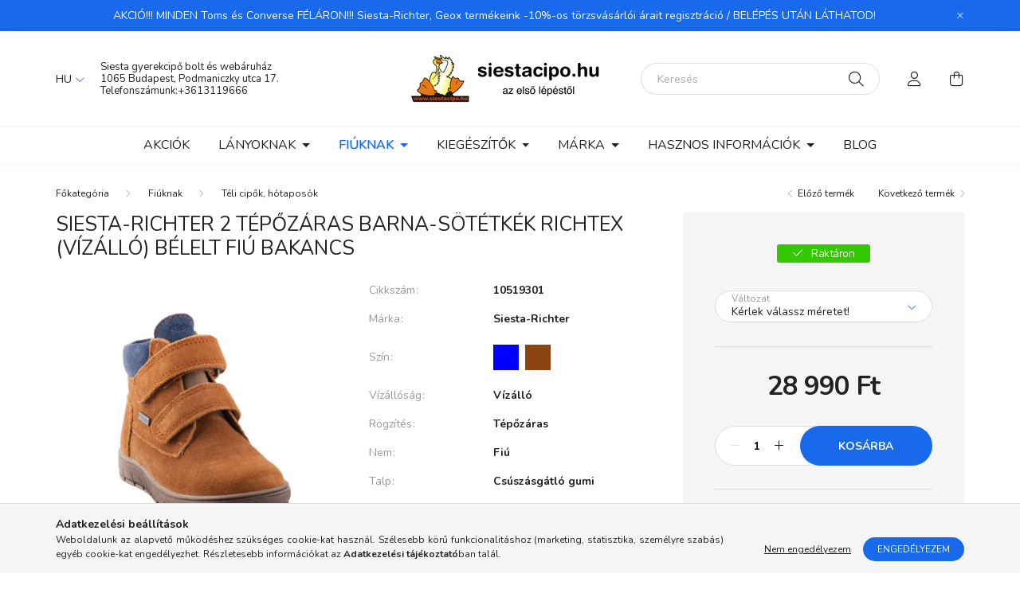

--- FILE ---
content_type: text/html; charset=UTF-8
request_url: https://www.siestacipo.hu/Siesta-Richter-2-tep337zaras-barna-sotetkek-Richtex-Vizallo-belelt-fiu-bakancs
body_size: 22327
content:
<!DOCTYPE html>
<html lang="hu">
    <head>
        <meta charset="utf-8">
<meta name="description" content="Siesta-Richter 2 tépőzáras barna-sötétkék Richtex (Vízálló) bélelt fiú bakancs kedvező áron a siestacipo.hu webáruházban.">
<meta name="robots" content="index, follow">
<meta http-equiv="X-UA-Compatible" content="IE=Edge">
<meta property="og:site_name" content="Siesta gyerekcipő bolt és webáruház" />
<meta property="og:title" content="Siesta-Richter 2 tépőzáras barna-sötétkék Richtex (Vízálló) ">
<meta property="og:description" content="Siesta-Richter 2 tépőzáras barna-sötétkék Richtex (Vízálló) bélelt fiú bakancs kedvező áron a siestacipo.hu webáruházban.">
<meta property="og:type" content="product">
<meta property="og:url" content="https://www.siestacipo.hu/Siesta-Richter-2-tep337zaras-barna-sotetkek-Richtex-Vizallo-belelt-fiu-bakancs">
<meta property="og:image" content="https://www.siestacipo.hu/img/19756/10519301/10519301.webp">
<meta name="dc.title" content="Siesta-Richter 2 tépőzáras barna-sötétkék Richtex (Vízálló) ">
<meta name="dc.description" content="Siesta-Richter 2 tépőzáras barna-sötétkék Richtex (Vízálló) bélelt fiú bakancs kedvező áron a siestacipo.hu webáruházban.">
<meta name="dc.publisher" content="Siesta gyerekcipő bolt és webáruház">
<meta name="dc.language" content="hu">
<meta name="mobile-web-app-capable" content="yes">
<meta name="apple-mobile-web-app-capable" content="yes">
<meta name="MobileOptimized" content="320">
<meta name="HandheldFriendly" content="true">

<title>Siesta-Richter 2 tépőzáras barna-sötétkék Richtex (Vízálló) </title>


<script>
var service_type="shop";
var shop_url_main="https://www.siestacipo.hu";
var actual_lang="hu";
var money_len="0";
var money_thousend=" ";
var money_dec=",";
var shop_id=19756;
var unas_design_url="https:"+"/"+"/"+"www.siestacipo.hu"+"/"+"!common_design"+"/"+"custom"+"/"+"siestacipo.unas.hu"+"/";
var unas_design_code='0';
var unas_base_design_code='2000';
var unas_design_ver=4;
var unas_design_subver=0;
var unas_shop_url='https://www.siestacipo.hu';
var responsive="yes";
var price_nullcut_disable=1;
var config_plus=new Array();
config_plus['product_tooltip']=1;
config_plus['cart_redirect']=2;
config_plus['money_type']='Ft';
config_plus['money_type_display']='Ft';
var lang_text=new Array();

var UNAS = UNAS || {};
UNAS.shop={"base_url":'https://www.siestacipo.hu',"domain":'www.siestacipo.hu',"username":'siestacipo.unas.hu',"id":19756,"lang":'hu',"currency_type":'Ft',"currency_code":'HUF',"currency_rate":'1',"currency_length":0,"base_currency_length":0,"canonical_url":'https://www.siestacipo.hu/Siesta-Richter-2-tep337zaras-barna-sotetkek-Richtex-Vizallo-belelt-fiu-bakancs'};
UNAS.design={"code":'0',"page":'product_details'};
UNAS.api_auth="d8a3d3c4cbe2b398d264fef06abaec38";
UNAS.customer={"email":'',"id":0,"group_id":0,"without_registration":0};
UNAS.shop["category_id"]="630481";
UNAS.shop["sku"]="10519301";
UNAS.shop["product_id"]="510654457";
UNAS.shop["only_private_customer_can_purchase"] = false;
 

UNAS.text = {
    "button_overlay_close": `Bezár`,
    "popup_window": `Felugró ablak`,
    "list": `lista`,
    "updating_in_progress": `frissítés folyamatban`,
    "updated": `frissítve`,
    "is_opened": `megnyitva`,
    "is_closed": `bezárva`,
    "deleted": `törölve`,
    "consent_granted": `hozzájárulás megadva`,
    "consent_rejected": `hozzájárulás elutasítva`,
    "field_is_incorrect": `mező hibás`,
    "error_title": `Hiba!`,
    "product_variants": `termék változatok`,
    "product_added_to_cart": `A termék a kosárba került`,
    "product_added_to_cart_with_qty_problem": `A termékből csak [qty_added_to_cart] [qty_unit] került kosárba`,
    "product_removed_from_cart": `A termék törölve a kosárból`,
    "reg_title_name": `Név`,
    "reg_title_company_name": `Cégnév`,
    "number_of_items_in_cart": `Kosárban lévő tételek száma`,
    "cart_is_empty": `A kosár üres`,
    "cart_updated": `A kosár frissült`
};



UNAS.text["delete_from_favourites"]= `Törlés a kedvencek közül`;
UNAS.text["add_to_favourites"]= `Kedvencekhez`;






window.lazySizesConfig=window.lazySizesConfig || {};
window.lazySizesConfig.loadMode=1;
window.lazySizesConfig.loadHidden=false;

window.dataLayer = window.dataLayer || [];
function gtag(){dataLayer.push(arguments)};
gtag('js', new Date());
</script>

<script src="https://www.siestacipo.hu/!common_packages/jquery/jquery-3.2.1.js?mod_time=1682493230"></script>
<script src="https://www.siestacipo.hu/!common_packages/jquery/plugins/migrate/migrate.js?mod_time=1682493230"></script>
<script src="https://www.siestacipo.hu/!common_packages/jquery/plugins/tippy/popper-2.4.4.min.js?mod_time=1682493230"></script>
<script src="https://www.siestacipo.hu/!common_packages/jquery/plugins/tippy/tippy-bundle.umd.min.js?mod_time=1682493230"></script>
<script src="https://www.siestacipo.hu/!common_packages/jquery/plugins/tools/overlay/overlay.js?mod_time=1753784913"></script>
<script src="https://www.siestacipo.hu/!common_packages/jquery/plugins/tools/toolbox/toolbox.expose.js?mod_time=1724322379"></script>
<script src="https://www.siestacipo.hu/!common_packages/jquery/plugins/lazysizes/lazysizes.min.js?mod_time=1682493230"></script>
<script src="https://www.siestacipo.hu/!common_packages/jquery/own/shop_common/exploded/common.js?mod_time=1764831094"></script>
<script src="https://www.siestacipo.hu/!common_packages/jquery/own/shop_common/exploded/common_overlay.js?mod_time=1754986322"></script>
<script src="https://www.siestacipo.hu/!common_packages/jquery/own/shop_common/exploded/common_shop_popup.js?mod_time=1754991412"></script>
<script src="https://www.siestacipo.hu/!common_packages/jquery/own/shop_common/exploded/page_product_details.js?mod_time=1751452520"></script>
<script src="https://www.siestacipo.hu/!common_packages/jquery/own/shop_common/exploded/function_favourites.js?mod_time=1725525511"></script>
<script src="https://www.siestacipo.hu/!common_packages/jquery/own/shop_common/exploded/function_recommend.js?mod_time=1751452520"></script>
<script src="https://www.siestacipo.hu/!common_packages/jquery/own/shop_common/exploded/function_product_print.js?mod_time=1725525511"></script>
<script src="https://www.siestacipo.hu/!common_packages/jquery/own/shop_common/exploded/function_vote.js?mod_time=1725525511"></script>
<script src="https://www.siestacipo.hu/!common_packages/jquery/plugins/hoverintent/hoverintent.js?mod_time=1682493230"></script>
<script src="https://www.siestacipo.hu/!common_packages/jquery/own/shop_tooltip/shop_tooltip.js?mod_time=1753441723"></script>
<script src="https://www.siestacipo.hu/!common_packages/jquery/plugins/responsive_menu/responsive_menu-unas.js?mod_time=1682493230"></script>
<script src="https://www.siestacipo.hu/!common_design/base/002000/main.js?mod_time=1753356622"></script>
<script src="https://www.siestacipo.hu/!common_packages/jquery/plugins/flickity/flickity.pkgd.min.js?mod_time=1682493230"></script>
<script src="https://www.siestacipo.hu/!common_packages/jquery/plugins/toastr/toastr.min.js?mod_time=1682493230"></script>
<script src="https://www.siestacipo.hu/!common_packages/jquery/plugins/photoswipe/photoswipe.min.js?mod_time=1682493230"></script>
<script src="https://www.siestacipo.hu/!common_packages/jquery/plugins/photoswipe/photoswipe-ui-default.min.js?mod_time=1682493230"></script>

<link href="https://www.siestacipo.hu/temp/shop_19756_59d8cbe2d1cb96b4883504daf3be0b46.css?mod_time=1768907274" rel="stylesheet" type="text/css">

<link href="https://www.siestacipo.hu/Siesta-Richter-2-tep337zaras-barna-sotetkek-Richtex-Vizallo-belelt-fiu-bakancs" rel="canonical">
<link rel="apple-touch-icon" href="https://www.siestacipo.hu/shop_ordered/19756/pic/favicon.png" sizes="72x72">
<link rel="apple-touch-icon" href="https://www.siestacipo.hu/shop_ordered/19756/pic/favicon_masolata_4.png" sizes="114x114">
<link rel="apple-touch-icon" href="https://www.siestacipo.hu/shop_ordered/19756/pic/favicon_masolat.png" sizes="152x152">
<link rel="apple-touch-icon" href="https://www.siestacipo.hu/shop_ordered/19756/pic/favicon_2.png" sizes="167x167">
<link rel="apple-touch-icon" href="https://www.siestacipo.hu/shop_ordered/19756/pic/favicon_masolat180.png" sizes="180x180">
<link id="favicon-16x16" rel="icon" type="image/png" href="https://www.siestacipo.hu/shop_ordered/19756/pic/favicon_masolata_16.png" sizes="16x16">
<link id="favicon-32x32" rel="icon" type="image/png" href="https://www.siestacipo.hu/shop_ordered/19756/pic/favicon_masolata_3.png" sizes="32x32">
<link id="favicon-96x96" rel="icon" type="image/png" href="https://www.siestacipo.hu/shop_ordered/19756/pic/favicon_masolata_2.png" sizes="96x96">
<link id="favicon-192x192" rel="icon" type="image/png" href="https://www.siestacipo.hu/shop_ordered/19756/pic/favicona_2.png" sizes="192x192">
<link href="https://www.siestacipo.hu/shop_ordered/19756/design_pic/favicon.ico" rel="shortcut icon">
<script>
        var google_consent=1;
    
        gtag('consent', 'default', {
           'ad_storage': 'denied',
           'ad_user_data': 'denied',
           'ad_personalization': 'denied',
           'analytics_storage': 'denied',
           'functionality_storage': 'denied',
           'personalization_storage': 'denied',
           'security_storage': 'granted'
        });

    
        gtag('consent', 'update', {
           'ad_storage': 'denied',
           'ad_user_data': 'denied',
           'ad_personalization': 'denied',
           'analytics_storage': 'denied',
           'functionality_storage': 'denied',
           'personalization_storage': 'denied',
           'security_storage': 'granted'
        });

        </script>
    <script async src="https://www.googletagmanager.com/gtag/js?id=UA-1717979-1"></script>    <script>
    gtag('config', 'UA-1717979-1');

          gtag('config', 'G-7XFM020DR9');
                </script>
        <script>
    var google_analytics=1;

                gtag('event', 'view_item', {
              "currency": "HUF",
              "value": '28990',
              "items": [
                  {
                      "item_id": "10519301",
                      "item_name": "Siesta-Richter 2 tépőzáras barna-sötétkék Richtex (Vízálló) bélelt fiú bakancs",
                      "item_category": "Fiúknak/Téli cipők, hótaposók",
                      "price": '28990'
                  }
              ],
              'non_interaction': true
            });
               </script>
           <script>
        gtag('config', 'AW-1036372488');
                </script>
            <script>
        var google_ads=1;

                gtag('event','remarketing', {
            'ecomm_pagetype': 'product',
            'ecomm_prodid': ["10519301"],
            'ecomm_totalvalue': 28990        });
            </script>
    

        <meta content="width=device-width, initial-scale=1.0" name="viewport" />
        <link rel="preconnect" href="https://fonts.gstatic.com">
        <link rel="preload" href="https://fonts.googleapis.com/css2?family=Nunito:wght@400;700&display=swap" as="style" />
        <link rel="stylesheet" href="https://fonts.googleapis.com/css2?family=Nunito:wght@400;700&display=swap" media="print" onload="this.media='all'">
        <noscript>
            <link rel="stylesheet" href="https://fonts.googleapis.com/css2?family=Nunito:wght@400;700&display=swap" />
        </noscript>

        
        
        
                    
            
            
            
            
            
            
            
                
        
        

        
        
        
        
        
    </head>

                
                
    
    
    
    
    <body class='design_ver4' id="ud_shop_artdet">
    
    <div id="image_to_cart" style="display:none; position:absolute; z-index:100000;"></div>
<div class="overlay_common overlay_warning" id="overlay_cart_add"></div>
<script>$(document).ready(function(){ overlay_init("cart_add",{"onBeforeLoad":false}); });</script>
<div class="overlay_common overlay_ok" id="overlay_cart_add_ok"></div>
<script>$(document).ready(function(){ overlay_init("cart_add_ok",[]); });</script>
<div id="overlay_login_outer"></div>	
	<script>
	$(document).ready(function(){
	    var login_redir_init="";

		$("#overlay_login_outer").overlay({
			onBeforeLoad: function() {
                var login_redir_temp=login_redir_init;
                if (login_redir_act!="") {
                    login_redir_temp=login_redir_act;
                    login_redir_act="";
                }

									$.ajax({
						type: "GET",
						async: true,
						url: "https://www.siestacipo.hu/shop_ajax/ajax_popup_login.php",
						data: {
							shop_id:"19756",
							lang_master:"hu",
                            login_redir:login_redir_temp,
							explicit:"ok",
							get_ajax:"1"
						},
						success: function(data){
							$("#overlay_login_outer").html(data);
							if (unas_design_ver >= 5) $("#overlay_login_outer").modal('show');
							$('#overlay_login1 input[name=shop_pass_login]').keypress(function(e) {
								var code = e.keyCode ? e.keyCode : e.which;
								if(code.toString() == 13) {		
									document.form_login_overlay.submit();		
								}	
							});	
						}
					});
								},
			top: 50,
			mask: {
	color: "#000000",
	loadSpeed: 200,
	maskId: "exposeMaskOverlay",
	opacity: 0.7
},
			closeOnClick: (config_plus['overlay_close_on_click_forced'] === 1),
			onClose: function(event, overlayIndex) {
				$("#login_redir").val("");
			},
			load: false
		});
		
			});
	function overlay_login() {
		$(document).ready(function(){
			$("#overlay_login_outer").overlay().load();
		});
	}
	function overlay_login_remind() {
        if (unas_design_ver >= 5) {
            $("#overlay_remind").overlay().load();
        } else {
            $(document).ready(function () {
                $("#overlay_login_outer").overlay().close();
                setTimeout('$("#overlay_remind").overlay().load();', 250);
            });
        }
	}

    var login_redir_act="";
    function overlay_login_redir(redir) {
        login_redir_act=redir;
        $("#overlay_login_outer").overlay().load();
    }
	</script>  
	<div class="overlay_common overlay_info" id="overlay_remind"></div>
<script>$(document).ready(function(){ overlay_init("remind",[]); });</script>

	<script>
    	function overlay_login_error_remind() {
		$(document).ready(function(){
			load_login=0;
			$("#overlay_error").overlay().close();
			setTimeout('$("#overlay_remind").overlay().load();', 250);	
		});
	}
	</script>  
	<div class="overlay_common overlay_info" id="overlay_newsletter"></div>
<script>$(document).ready(function(){ overlay_init("newsletter",[]); });</script>

<script>
function overlay_newsletter() {
    $(document).ready(function(){
        $("#overlay_newsletter").overlay().load();
    });
}
</script>
<div class="overlay_common overlay_error" id="overlay_script"></div>
<script>$(document).ready(function(){ overlay_init("script",[]); });</script>
    <script>
    $(document).ready(function() {
        $.ajax({
            type: "GET",
            url: "https://www.siestacipo.hu/shop_ajax/ajax_stat.php",
            data: {master_shop_id:"19756",get_ajax:"1"}
        });
    });
    </script>
    

    <div id="container" class="page_shop_artdet_10519301  js-ajax-filter-box-checking filter-not-exists">
                        <div class="js-element nanobar js-nanobar" data-element-name="header_text_section_1">
        <div class="container">
            <div class="header_text_section_1 nanobar__inner ">
                                    AKCIÓ!!! MINDEN Toms és Converse FÉLÁRON!!! Siesta-Richter, Geox termékeink -10%-os törzsvásárlói árait regisztráció / BELÉPÉS UTÁN LÁTHATOD!

                                <button type="button" class="btn nanobar__btn-close" onclick="closeNanobar(this,'header_text_section_1_hide','session','--nanobar-height');" aria-label="Bezár" title="Bezár">
                    <span class="icon--close"></span>
                </button>
            </div>
        </div>
    </div>
    <script>
        $(document).ready(function() {
            root.style.setProperty('--nanobar-height', getHeight($(".js-nanobar")) + "px");
        });
    </script>
    

        <header class="header js-header">
            <div class="header-inner js-header-inner">
                <div class="container">
                    <div class="row gutters-5 flex-nowrap justify-content-center align-items-center py-3 py-lg-5">
                        <div class="header__left col">
                            <div class="header__left-inner d-flex align-items-center">
                                <button type="button" class="hamburger__btn dropdown--btn d-lg-none" id="hamburger__btn" aria-label="hamburger button" data-btn-for=".hamburger__dropdown">
                                    <span class="hamburger__btn-icon icon--hamburger"></span>
                                </button>
                                    <div class="lang-box-desktop flex-shrink-0">
        <div class="lang-select-group form-group form-select-group mb-0">
            <select class="form-control border-0 lang-select" aria-label="Nyelv váltás" name="change_lang" id="box_lang_select_desktop" onchange="location.href='https://www.siestacipo.hu'+this.value">
                                <option value="/Siesta-Richter-2-tep337zaras-barna-sotetkek-Richtex-Vizallo-belelt-fiu-bakancs" selected="selected">HU</option>
                                <option value="/en/Siesta-Richter-2-tep337zaras-barna-sotetkek-Richtex-Vizallo-belelt-fiu-bakancs">EN</option>
                            </select>
        </div>
    </div>
    
                                
                                    <div class="js-element header_text_section_2 d-none d-lg-block" data-element-name="header_text_section_2">
        <div class="element__content ">
                            <div class="element__html slide-1"><p><a href="https://www.google.com/maps/place/Siesta+gyerekcip%C5%91+bolt/@47.5019105,19.0489713,15z/data=!4m12!1m6!3m5!1s0x0:0xbb53e28a16053991!2sSiesta+gyerekcip%C5%91+bolt!8m2!3d47.5080412!4d19.0569869!3m4!1s0x4741dc12a8366dbb:0xbb53e28a16053991!8m2!3d47.5080412!4d19.0569869" target="_blank" rel="noopener"><span>Siesta gyerekcipő bolt és webáruház</span></a><br /><a href="https://www.google.com/maps/place/Siesta+gyerekcip%C5%91+bolt/@47.5019105,19.0489713,15z/data=!4m12!1m6!3m5!1s0x0:0xbb53e28a16053991!2sSiesta+gyerekcip%C5%91+bolt!8m2!3d47.5080412!4d19.0569869!3m4!1s0x4741dc12a8366dbb:0xbb53e28a16053991!8m2!3d47.5080412!4d19.0569869" target="_blank" rel="noopener">1065 Budapest, Podmaniczky utca 17.</a><br />Telefonszámunk:<a href="tel:+3613119666">+3613119666</a></p></div>
                    </div>
    </div>

                            </div>
                        </div>

                            <div id="header_logo_img" class="js-element logo col-auto flex-shrink-1" data-element-name="header_logo">
        <div class="header_logo-img-container">
            <div class="header_logo-img-wrapper">
                                                <a href="https://www.siestacipo.hu/">                    <picture>
                                                <source srcset="https://www.siestacipo.hu/!common_design/custom/siestacipo.unas.hu/element/layout_hu_header_logo-260x60_1_default.png?time=1645115062 1x" />
                        <img                              width="260" height="60"
                                                          src="https://www.siestacipo.hu/!common_design/custom/siestacipo.unas.hu/element/layout_hu_header_logo-260x60_1_default.png?time=1645115062"                             
                             alt="Siesta gyerekcipő bolt és webáruház                        "/>
                    </picture>
                    </a>                                        </div>
        </div>
    </div>


                        <div class="header__right col">
                            <div class="header__right-inner d-flex align-items-center justify-content-end">
                                <div class="search-box browser-is-chrome">
    <div class="search-box__inner position-relative ml-auto js-search" id="box_search_content">
        <form name="form_include_search" id="form_include_search" action="https://www.siestacipo.hu/shop_search.php" method="get">
            <div class="box-search-group mb-0">
                <input data-stay-visible-breakpoint="992" name="search" id="box_search_input" value="" pattern=".{3,100}"
                       title="Hosszabb kereső kifejezést írjon be!" aria-label="Keresés" placeholder="Keresés" type="text" maxlength="100"
                       class="ac_input form-control js-search-input" autocomplete="off" required                >
                <div class="search-box__search-btn-outer input-group-append" title='Keresés'>
                    <button class="search-btn" aria-label="Keresés">
                        <span class="search-btn-icon icon--search"></span>
                    </button>
                    <button type="button" onclick="$('.js-search-smart-autocomplete').addClass('is-hidden');$(this).addClass('is-hidden');" class='search-close-btn text-right d-lg-none is-hidden' aria-label="">
                        <span class="search-close-btn-icon icon--close"></span>
                    </button>
                </div>
                <div class="search__loading">
                    <div class="loading-spinner--small"></div>
                </div>
            </div>
            <div class="search-box__mask"></div>
        </form>
        <div class="ac_results"></div>
    </div>
</div>
<script>
    $(document).ready(function(){
       $(document).on('smartSearchCreate smartSearchOpen smartSearchHasResult', function(e){
           if (e.type !== 'smartSearchOpen' || (e.type === 'smartSearchOpen' && $('.js-search-smart-autocomplete').children().length > 0)) {
               $('.search-close-btn').removeClass('is-hidden');
           }
       });
       $(document).on('smartSearchClose smartSearchEmptyResult', function(){
           $('.search-close-btn').addClass('is-hidden');
       });
       $(document).on('smartSearchInputLoseFocus', function(){
           if ($('.js-search-smart-autocomplete').length>0) {
               setTimeout(function () {
                   let height = $(window).height() - ($('.js-search-smart-autocomplete').offset().top - $(window).scrollTop()) - 20;
                   $('.search-smart-autocomplete').css('max-height', height + 'px');
               }, 300);
           }
       });
    });
</script>


                                                    <button type="button" class="profile__btn js-profile-btn dropdown--btn d-none d-lg-block" id="profile__btn" data-orders="https://www.siestacipo.hu/shop_order_track.php" aria-label="profile button" data-btn-for=".profile__dropdown">
            <span class="profile__btn-icon icon--head"></span>
        </button>
            
                                <button class="cart-box__btn dropdown--btn" aria-label="cart button" type="button" data-btn-for=".cart-box__dropdown">
                                    <span class="cart-box__btn-icon icon--cart">
                                            <span id="box_cart_content" class="cart-box">            </span>
                                    </span>
                                </button>
                            </div>
                        </div>
                    </div>
                </div>
                                <nav class="navbar d-none d-lg-flex navbar-expand navbar-light">
                    <div class="container">
                        <ul class="navbar-nav mx-auto js-navbar-nav">
                                        <li class="nav-item spec-item js-nav-item-akcio">
                    <a class="nav-link" href="https://www.siestacipo.hu/akcios-termekek" >
                    Akciók
                    </a>

            </li>
    <li class="nav-item dropdown js-nav-item-713144">
                    <a class="nav-link dropdown-toggle" href="https://www.siestacipo.hu/lanyoknak"  role="button" data-toggle="dropdown" aria-haspopup="true" aria-expanded="false">
                    Lányoknak
                    </a>

        			<ul class="dropdown-menu fade-up dropdown--cat dropdown--level-1">
            <li class="nav-item-133628">
            <a class="dropdown-item" href="https://www.siestacipo.hu/lany-teli-cipok-hotaposok" >Téli cipők, hótaposók
                        </a>
        </li>
            <li class="nav-item-610304">
            <a class="dropdown-item" href="https://www.siestacipo.hu/lany-gyerekcipok" >Cipők
                        </a>
        </li>
            <li class="nav-item-942993">
            <a class="dropdown-item" href="https://www.siestacipo.hu/lany-gyerek-gumicsizmak" >Gumicsizmák
                        </a>
        </li>
            <li class="nav-item-476538">
            <a class="dropdown-item" href="https://www.siestacipo.hu/lany-gyerekszandalok" >Gyerek szandálok
                        </a>
        </li>
            <li class="nav-item-993748">
            <a class="dropdown-item" href="https://www.siestacipo.hu/lany-gyerek-papucsok" >Papucsok
                        </a>
        </li>
            <li class="nav-item-138611">
            <a class="dropdown-item" href="https://www.siestacipo.hu/lany-gyerek-valtocipok" >Váltócipők
                        </a>
        </li>
            <li class="nav-item-351056">
            <a class="dropdown-item" href="https://www.siestacipo.hu/lany-balerinak" >Balerinák
                        </a>
        </li>
            <li class="nav-item-165258">
            <a class="dropdown-item" href="https://www.siestacipo.hu/lany-gyerek-ruhazat" >Ruházat
                        </a>
        </li>
    
    
    </ul>


            </li>
    <li class="nav-item dropdown js-nav-item-999783">
                    <a class="nav-link dropdown-toggle" href="https://www.siestacipo.hu/fiuknak"  role="button" data-toggle="dropdown" aria-haspopup="true" aria-expanded="false">
                    Fiúknak
                    </a>

        			<ul class="dropdown-menu fade-up dropdown--cat dropdown--level-1">
            <li class="nav-item-630481">
            <a class="dropdown-item" href="https://www.siestacipo.hu/fiu-teli-cipok-hotaposok" >Téli cipők, hótaposók
                        </a>
        </li>
            <li class="nav-item-904898">
            <a class="dropdown-item" href="https://www.siestacipo.hu/fiu-gyerekcipok" >Cipők
                        </a>
        </li>
            <li class="nav-item-153163">
            <a class="dropdown-item" href="https://www.siestacipo.hu/fiu-gyerek-gumicsizmak" >Gumicsizmák
                        </a>
        </li>
            <li class="nav-item-876641">
            <a class="dropdown-item" href="https://www.siestacipo.hu/fiu-gyerekszandalok" >Gyerek szandálok
                        </a>
        </li>
            <li class="nav-item-946678">
            <a class="dropdown-item" href="https://www.siestacipo.hu/fiu-gyerek-papucsok" >Papucsok
                        </a>
        </li>
            <li class="nav-item-366761">
            <a class="dropdown-item" href="https://www.siestacipo.hu/fiu-gyerek-valtocipok" >Váltócipők
                        </a>
        </li>
            <li class="nav-item-574899">
            <a class="dropdown-item" href="https://www.siestacipo.hu/fiu-gyerek-ruhazat" >Ruházat
                        </a>
        </li>
    
    
    </ul>


            </li>
    <li class="nav-item dropdown js-nav-item-643447">
                    <a class="nav-link dropdown-toggle" href="https://www.siestacipo.hu/kiegeszitok"  role="button" data-toggle="dropdown" aria-haspopup="true" aria-expanded="false">
                    Kiegészítők
                    </a>

        			<ul class="dropdown-menu fade-up dropdown--cat dropdown--level-1">
            <li class="nav-item-359175">
            <a class="dropdown-item" href="https://www.siestacipo.hu/eldobhato-helium-palack" >Eldobható hélium palack
                        </a>
        </li>
            <li class="nav-item-446921">
            <a class="dropdown-item" href="https://www.siestacipo.hu/gyerek-zoknik-harisnyak" >Zoknik, harisnyák
                        </a>
        </li>
            <li class="nav-item-627083">
            <a class="dropdown-item" href="https://www.siestacipo.hu/gyerek-sportfelszereles" >Sportfelszerelés
                        </a>
        </li>
            <li class="nav-item-743392">
            <a class="dropdown-item" href="https://www.siestacipo.hu/cipoapolok-cipofuzok" >Cipőápolók, cipőfűzők
                        </a>
        </li>
            <li class="nav-item-142828">
            <a class="dropdown-item" href="https://www.siestacipo.hu/gyerek-talpbetetek" >Talpbetétek
                        </a>
        </li>
            <li class="nav-item-291219">
            <a class="dropdown-item" href="https://www.siestacipo.hu/gyerek-hatizsakok" >Hátizsákok
                        </a>
        </li>
            <li class="nav-item-671796">
            <a class="dropdown-item" href="https://www.siestacipo.hu/kezbabok" >Kézbábok    
                        </a>
        </li>
            <li class="nav-item-417257">
            <a class="dropdown-item" href="https://www.siestacipo.hu/polaroid-gyerek-napszemuvegek" >Gyerek napszemüvegek
                        </a>
        </li>
    
    
    </ul>


            </li>
    <li class="nav-item dropdown js-nav-item-132214">
                    <a class="nav-link dropdown-toggle" href="https://www.siestacipo.hu/sct/132214/Marka"  role="button" data-toggle="dropdown" aria-haspopup="true" aria-expanded="false">
                    Márka
                    </a>

        			<ul class="dropdown-menu fade-up dropdown--cat dropdown--level-1">
            <li class="nav-item-714925">
            <a class="dropdown-item" href="https://www.siestacipo.hu/sct/714925/Adidas" >Adidas
                        </a>
        </li>
            <li class="nav-item-758482">
            <a class="dropdown-item" href="https://www.siestacipo.hu/sct/758482/Barts" >Barts
                        </a>
        </li>
            <li class="nav-item-972805">
            <a class="dropdown-item" href="https://www.siestacipo.hu/sct/972805/Be-Only" >Be Only
                        </a>
        </li>
            <li class="nav-item-859120">
            <a class="dropdown-item" href="https://www.siestacipo.hu/sct/859120/Birkenstock" >Birkenstock
                        </a>
        </li>
            <li class="nav-item-292343">
            <a class="dropdown-item" href="https://www.siestacipo.hu/sct/292343/Camminare" >Camminare
                        </a>
        </li>
            <li class="nav-item-613761">
            <a class="dropdown-item" href="https://www.siestacipo.hu/sct/613761/Converse" >Converse
                        </a>
        </li>
            <li class="nav-item-335843">
            <a class="dropdown-item" href="https://www.siestacipo.hu/sct/335843/Columbia" >Columbia
                        </a>
        </li>
            <li class="nav-item-193201">
            <a class="dropdown-item" href="https://www.siestacipo.hu/sct/193201/Crocs" >Crocs
                        </a>
        </li>
            <li class="nav-item-655986">
            <a class="dropdown-item" href="https://www.siestacipo.hu/sct/655986/D-D-Step" >D.D.Step
                        </a>
        </li>
            <li class="nav-item-914417">
            <a class="dropdown-item" href="https://www.siestacipo.hu/sct/914417/Demar" >Demar
                        </a>
        </li>
    
        <li>
        <a class="dropdown-item nav-item__all-cat" href="https://www.siestacipo.hu/sct/132214/Marka">További kategóriák</a>
    </li>
    
    </ul>


            </li>

    
                                    			<li class="nav-item dropdown js-nav-item-148040">
							<a class="nav-link dropdown-toggle" href="https://www.siestacipo.hu/hasznos-informaciok" role="button" data-toggle="dropdown" aria-haspopup="true" aria-expanded="false">
							Hasznos információk
							</a>

							<ul class="dropdown-menu fade-up dropdown--menu dropdown-level--1">
			<li class="nav-item-865065">
			<a class="dropdown-item" href="https://www.siestacipo.hu/termekcsere" >Termékcsere, visszaküldés</a>
		</li>
			<li class="nav-item-635385">
			<a class="dropdown-item" href="https://www.siestacipo.hu/torzsvasarloi-kedvezmeny" >Törzsvásárlói kedvezmény</a>
		</li>
			<li class="nav-item-256547">
			<a class="dropdown-item" href="https://www.siestacipo.hu/siesta-gyerekcipo-bolt-kapcsolat" >Kapcsolat</a>
		</li>
	</ul>

					</li>
			<li class="nav-item js-nav-item-641980">
							<a class="nav-link" href="https://www.siestacipo.hu/blog" >
							Blog
							</a>

					</li>
	
    
                        </ul>
                    </div>
                </nav>

                <script>
                    $(document).ready(function () {
                                                    $('.nav-item.dropdown').hoverIntent({
                                over: function () {
                                    handleCloseDropdowns();
                                    var thisNavLink = $('> .nav-link', this);
                                    var thisNavItem = thisNavLink.parent();
                                    var thisDropdownMenu = thisNavItem.find('.dropdown-menu');
                                    var thisNavbarNav = $('.js-navbar-nav');

                                    /*remove is-opened class form the rest menus (cat+plus)*/
                                    thisNavbarNav.find('.show').not(thisNavItem).removeClass('show');
                                    thisNavLink.attr('aria-expanded','true');
                                    thisNavItem.addClass('show');
                                    thisDropdownMenu.addClass('show');
                                },
                                out: function () {
                                    handleCloseDropdowns();
                                    var thisNavLink = $('> .nav-link', this);
                                    var thisNavItem = thisNavLink.parent();
                                    var thisDropdownMenu = thisNavItem.find('.dropdown-menu');

                                    /*remove is-opened class form the rest menus (cat+plus)*/
                                    thisNavLink.attr('aria-expanded','false');
                                    thisNavItem.removeClass('show');
                                    thisDropdownMenu.removeClass('show');
                                },
                                interval: 100,
                                sensitivity: 10,
                                timeout: 250
                            });
                                            });
                </script>
                            </div>
        </header>
                        <main class="main">
                        
            
    <link rel="stylesheet" type="text/css" href="https://www.siestacipo.hu/!common_packages/jquery/plugins/photoswipe/css/default-skin.min.css">
    <link rel="stylesheet" type="text/css" href="https://www.siestacipo.hu/!common_packages/jquery/plugins/photoswipe/css/photoswipe.min.css">
    
    
    <script>
        var $clickElementToInitPs = '.js-init-ps';

        var initPhotoSwipeFromDOM = function() {
            var $pswp = $('.pswp')[0];
            var $psDatas = $('.photoSwipeDatas');

            $psDatas.each( function() {
                var $pics = $(this),
                    getItems = function() {
                        var items = [];
                        $pics.find('a').each(function() {
                            var $this = $(this),
                                $href   = $this.attr('href'),
                                $size   = $this.data('size').split('x'),
                                $width  = $size[0],
                                $height = $size[1],
                                item = {
                                    src : $href,
                                    w   : $width,
                                    h   : $height
                                };
                            items.push(item);
                        });
                        return items;
                    };

                var items = getItems();

                $($clickElementToInitPs).on('click', function (event) {
                    var $this = $(this);
                    event.preventDefault();

                    var $index = parseInt($this.attr('data-loop-index'));
                    var options = {
                        index: $index,
                        history: false,
                        bgOpacity: 0.5,
                        shareEl: false,
                        showHideOpacity: true,
                        getThumbBoundsFn: function (index) {
                            /** azon képeről nagyítson a photoswipe, melyek láthatók
                             **/
                            var thumbnails = $($clickElementToInitPs).map(function() {
                                var $this = $(this);
                                if ($this.is(":visible")) {
                                    return this;
                                }
                            }).get();
                            var thumbnail = thumbnails[index];
                            var pageYScroll = window.pageYOffset || document.documentElement.scrollTop;
                            var zoomedImgHeight = items[index].h;
                            var zoomedImgWidth = items[index].w;
                            var zoomedImgRatio = zoomedImgHeight / zoomedImgWidth;
                            var rect = thumbnail.getBoundingClientRect();
                            var zoomableImgHeight = rect.height;
                            var zoomableImgWidth = rect.width;
                            var zoomableImgRatio = (zoomableImgHeight / zoomableImgWidth);
                            var offsetY = 0;
                            var offsetX = 0;
                            var returnWidth = zoomableImgWidth;

                            if (zoomedImgRatio < 1) { /* a nagyított kép fekvő */
                                if (zoomedImgWidth < zoomableImgWidth) { /*A nagyított kép keskenyebb */
                                    offsetX = (zoomableImgWidth - zoomedImgWidth) / 2;
                                    offsetY = (Math.abs(zoomableImgHeight - zoomedImgHeight)) / 2;
                                    returnWidth = zoomedImgWidth;
                                } else { /*A nagyított kép szélesebb */
                                    offsetY = (zoomableImgHeight - (zoomableImgWidth * zoomedImgRatio)) / 2;
                                }

                            } else if (zoomedImgRatio > 1) { /* a nagyított kép álló */
                                if (zoomedImgHeight < zoomableImgHeight) { /*A nagyított kép alacsonyabb */
                                    offsetX = (zoomableImgWidth - zoomedImgWidth) / 2;
                                    offsetY = (zoomableImgHeight - zoomedImgHeight) / 2;
                                    returnWidth = zoomedImgWidth;
                                } else { /*A nagyított kép magasabb */
                                    offsetX = (zoomableImgWidth - (zoomableImgHeight / zoomedImgRatio)) / 2;
                                    if (zoomedImgRatio > zoomableImgRatio) returnWidth = zoomableImgHeight / zoomedImgRatio;
                                }
                            } else { /*A nagyított kép négyzetes */
                                if (zoomedImgWidth < zoomableImgWidth) { /*A nagyított kép keskenyebb */
                                    offsetX = (zoomableImgWidth - zoomedImgWidth) / 2;
                                    offsetY = (Math.abs(zoomableImgHeight - zoomedImgHeight)) / 2;
                                    returnWidth = zoomedImgWidth;
                                } else { /*A nagyított kép szélesebb */
                                    offsetY = (zoomableImgHeight - zoomableImgWidth) / 2;
                                }
                            }

                            return {x: rect.left + offsetX, y: rect.top + pageYScroll + offsetY, w: returnWidth};
                        },
                        getDoubleTapZoom: function (isMouseClick, item) {
                            if (isMouseClick) {
                                return 1;
                            } else {
                                return item.initialZoomLevel < 0.7 ? 1 : 1.5;
                            }
                        }
                    };

                    var photoSwipe = new PhotoSwipe($pswp, PhotoSwipeUI_Default, items, options);
                    photoSwipe.init();
                });
            });
        };
    </script>

    
    
<div id="page_artdet_content" class="artdet artdet--type-1">
            <div class="fixed-cart bg-primary shadow-sm js-fixed-cart" id="artdet__fixed-cart">
            <div class="container">
                <div class="row gutters-5 align-items-center py-3">
                    <div class="col-auto">
                        <img class="navbar__fixed-cart-img lazyload" width="50" height="50" src="https://www.siestacipo.hu/main_pic/space.gif" data-src="https://www.siestacipo.hu/img/19756/10519301/50x50,r/10519301.webp?time=1662552073" data-srcset="https://www.siestacipo.hu/img/19756/10519301/100x100,r/10519301.webp?time=1662552073 2x" alt="Siesta-Richter 2 tépőzáras barna-sötétkék Richtex (Vízálló) bélelt fiú bakancs" />
                    </div>
                    <div class="col">
                        <div class="d-flex flex-column flex-md-row align-items-md-center">
                            <div class="fixed-cart__name line-clamp--2-12">  Siesta-Richter 2 tépőzáras barna-sötétkék Richtex (Vízálló) bélelt fiú bakancs
</div>
                                                            <div class="fixed-cart__price row gutters-5 align-items-baseline ml-md-auto ">
                                                                            <div class="artdet__price-base product-price--base">
                                            <span id='price_net_brutto_10519301' class='price_net_brutto_10519301'>28 990</span> Ft
                                        </div>
                                                                                                        </div>
                                                    </div>
                    </div>
                    <div class="col-auto">
                        <button class="navbar__fixed-cart-btn btn btn-primary" type="button" onclick="$('.artdet__cart-btn').trigger('click');"  >Kosárba</button>
                    </div>
                </div>
            </div>
        </div>
        <script>
            $(document).ready(function () {
                var $itemVisibilityCheck = $(".js-main-cart-btn");
                var $stickyElement = $(".js-fixed-cart");

                $(window).scroll(function () {
                    if ($(this).scrollTop() + 60 > $itemVisibilityCheck.offset().top) {
                        $stickyElement.addClass('is-visible');
                    } else {
                        $stickyElement.removeClass('is-visible');
                    }
                });
            });
        </script>
        <div class="artdet__breadcrumb-prev-next">
        <div class="container">
            <div class="row gutters-10">
                <div class="col-md">
                        <nav id="breadcrumb" aria-label="breadcrumb">
                                <ol class="breadcrumb level-2">
                <li class="breadcrumb-item">
                                        <a class="breadcrumb-item breadcrumb-item--home" href="https://www.siestacipo.hu/sct/0/" aria-label="Főkategória" title="Főkategória"></a>
                                    </li>
                                <li class="breadcrumb-item">
                                        <a class="breadcrumb-item" href="https://www.siestacipo.hu/fiuknak">Fiúknak</a>
                                    </li>
                                <li class="breadcrumb-item">
                                        <a class="breadcrumb-item" href="https://www.siestacipo.hu/fiu-teli-cipok-hotaposok">Téli cipők, hótaposók</a>
                                    </li>
                            </ol>
            <script>
                $("document").ready(function(){
                                        $(".js-nav-item-999783").addClass("active");
                                        $(".js-nav-item-630481").addClass("active");
                                    });
            </script>
                </nav>

                </div>
                                    <div class="col-md-auto">
                        <div class="artdet__pagination d-flex py-3 py-md-0 mb-3 mb-md-4">
                            <button class="artdet__pagination-btn artdet__pagination-prev btn btn-text icon--b-arrow-left" type="button" onclick="product_det_prevnext('https://www.siestacipo.hu/Siesta-Richter-2-tep337zaras-barna-sotetkek-Richtex-Vizallo-belelt-fiu-bakancs','?cat=630481&sku=10519301&action=prev_js')">Előző termék</button>
                            <button class="artdet__pagination-btn artdet__pagination-next btn btn-text icon--a-arrow-right ml-auto ml-md-5" type="button" onclick="product_det_prevnext('https://www.siestacipo.hu/Siesta-Richter-2-tep337zaras-barna-sotetkek-Richtex-Vizallo-belelt-fiu-bakancs','?cat=630481&sku=10519301&action=next_js')" >Következő termék</button>
                        </div>
                    </div>
                            </div>
        </div>
    </div>

    <script>
<!--
var lang_text_warning=`Figyelem!`
var lang_text_required_fields_missing=`Kérlek válassz méretet!`
function formsubmit_artdet() {
   cart_add("10519301","",null,1)
}
$(document).ready(function(){
	select_base_price("10519301",1);
	egyeb_ar1_netto['10519301'][1]=0;
egyeb_ar1_brutto['10519301'][1]=0;
egyeb_ar1_orig_netto['10519301'][1]=0;
egyeb_ar1_orig_brutto['10519301'][1]=0;
egyeb_ar1_netto['10519301'][2]=0;
egyeb_ar1_brutto['10519301'][2]=0;
egyeb_ar1_orig_netto['10519301'][2]=0;
egyeb_ar1_orig_brutto['10519301'][2]=0;
egyeb_ar1_netto['10519301'][3]=0;
egyeb_ar1_brutto['10519301'][3]=0;
egyeb_ar1_orig_netto['10519301'][3]=0;
egyeb_ar1_orig_brutto['10519301'][3]=0;
egyeb_ar1_netto['10519301'][4]=0;
egyeb_ar1_brutto['10519301'][4]=0;
egyeb_ar1_orig_netto['10519301'][4]=0;
egyeb_ar1_orig_brutto['10519301'][4]=0;
egyeb_ar1_netto['10519301'][5]=0;
egyeb_ar1_brutto['10519301'][5]=0;
egyeb_ar1_orig_netto['10519301'][5]=0;
egyeb_ar1_orig_brutto['10519301'][5]=0;
egyeb_ar1_netto['10519301'][6]=0;
egyeb_ar1_brutto['10519301'][6]=0;
egyeb_ar1_orig_netto['10519301'][6]=0;
egyeb_ar1_orig_brutto['10519301'][6]=0;
egyeb_ar1_netto['10519301'][7]=0;
egyeb_ar1_brutto['10519301'][7]=0;
egyeb_ar1_orig_netto['10519301'][7]=0;
egyeb_ar1_orig_brutto['10519301'][7]=0;
egyeb_ar1_netto['10519301'][8]=0;
egyeb_ar1_brutto['10519301'][8]=0;
egyeb_ar1_orig_netto['10519301'][8]=0;
egyeb_ar1_orig_brutto['10519301'][8]=0;
egyeb_ar1_netto['10519301'][9]=0;
egyeb_ar1_brutto['10519301'][9]=0;
egyeb_ar1_orig_netto['10519301'][9]=0;
egyeb_ar1_orig_brutto['10519301'][9]=0;
egyeb_ar1_netto['10519301'][0]=0;
egyeb_ar1_brutto['10519301'][0]=0;
egyeb_ar1_orig_netto['10519301'][0]=0;
egyeb_ar1_orig_brutto['10519301'][0]=0;

	
	$("#egyeb_list1_10519301").change(function () {
		change_egyeb("10519301");
		select_get(1,"10519301","");
	});
	$("#egyeb_list2_10519301").change(function () {
		change_egyeb("10519301");
		select_get(2,"10519301","");
	});
	$("#egyeb_list3_10519301").change(function () {
		change_egyeb("10519301");
	});
	change_egyeb("10519301");
});
// -->
</script>


    <form name="form_temp_artdet">

    <div class="artdet__pic-data-wrap mb-3 mb-lg-5 js-product">
        <div class="container">
            <div class="row main-block">
                <div class="artdet__img-data-left col-md-6 col-lg-7 col-xl-8">
                    <div class="artdet__name-wrap mb-4">
                        <div class="row align-items-center">
                            <div class="col-sm col-md-12 col-xl">
                                <div class="d-flex flex-wrap align-items-center">
                                                                        <h1 class='artdet__name line-clamp--3-12'>  Siesta-Richter 2 tépőzáras barna-sötétkék Richtex (Vízálló) bélelt fiú bakancs
</h1>
                                </div>
                            </div>
                                                    </div>
                    </div>
                    <div class="row">
                        <div class="artdet__img-outer col-xl-6">
                            <div class='artdet__img-inner has-image'>
                                                                
                                <div class="artdet__alts js-alts carousel mb-5" data-flickity='{ "cellAlign": "left", "contain": true, "lazyLoad": true, "watchCSS": true }'>
                                    <div class="carousel-cell artdet__alt-img js-init-ps" data-loop-index="0">
                                        <img class="artdet__img-main" width="500" height="500"
                                             src="https://www.siestacipo.hu/img/19756/10519301/500x500,r/10519301.webp?time=1662552073"
                                             srcset=" "
                                             alt="Siesta-Richter 2 tépőzáras barna-sötétkék Richtex (Vízálló) bélelt fiú bakancs" title="Siesta-Richter 2 tépőzáras barna-sötétkék Richtex (Vízálló) bélelt fiú bakancs" id="main_image" />
                                    </div>
                                                                                                                        <div class="carousel-cell artdet__alt-img js-init-ps d-xl-none" data-loop-index="1">
                                                <img class="artdet__img--alt carousel__lazy-image" width="500" height="500"
                                                     src="https://www.siestacipo.hu/main_pic/space.gif"
                                                     data-flickity-lazyload-src="https://www.siestacipo.hu/img/19756/10519301_altpic_1/500x500,r/10519301.webp?time=1662552073"
                                                                                                             alt="Siesta-Richter 2 tépőzáras barna-sötétkék Richtex (Vízálló) bélelt fiú bakancs" title="Siesta-Richter 2 tépőzáras barna-sötétkék Richtex (Vízálló) bélelt fiú bakancs" />
                                            </div>
                                                                                    <div class="carousel-cell artdet__alt-img js-init-ps d-xl-none" data-loop-index="2">
                                                <img class="artdet__img--alt carousel__lazy-image" width="500" height="500"
                                                     src="https://www.siestacipo.hu/main_pic/space.gif"
                                                     data-flickity-lazyload-src="https://www.siestacipo.hu/img/19756/10519301_altpic_2/500x500,r/10519301.webp?time=1662552073"
                                                                                                             alt="Siesta-Richter 2 tépőzáras barna-sötétkék Richtex (Vízálló) bélelt fiú bakancs" title="Siesta-Richter 2 tépőzáras barna-sötétkék Richtex (Vízálló) bélelt fiú bakancs" />
                                            </div>
                                                                                    <div class="carousel-cell artdet__alt-img js-init-ps d-xl-none" data-loop-index="3">
                                                <img class="artdet__img--alt carousel__lazy-image" width="500" height="500"
                                                     src="https://www.siestacipo.hu/main_pic/space.gif"
                                                     data-flickity-lazyload-src="https://www.siestacipo.hu/img/19756/10519301_altpic_3/500x500,r/10519301.webp?time=1662552073"
                                                                                                             alt="Siesta-Richter 2 tépőzáras barna-sötétkék Richtex (Vízálló) bélelt fiú bakancs" title="Siesta-Richter 2 tépőzáras barna-sötétkék Richtex (Vízálló) bélelt fiú bakancs" />
                                            </div>
                                                                                    <div class="carousel-cell artdet__alt-img js-init-ps d-xl-none" data-loop-index="4">
                                                <img class="artdet__img--alt carousel__lazy-image" width="500" height="500"
                                                     src="https://www.siestacipo.hu/main_pic/space.gif"
                                                     data-flickity-lazyload-src="https://www.siestacipo.hu/img/19756/10519301_altpic_4/500x500,r/10519301.webp?time=1662552073"
                                                                                                             alt="Siesta-Richter 2 tépőzáras barna-sötétkék Richtex (Vízálló) bélelt fiú bakancs" title="Siesta-Richter 2 tépőzáras barna-sötétkék Richtex (Vízálló) bélelt fiú bakancs" />
                                            </div>
                                                                                    <div class="carousel-cell artdet__alt-img js-init-ps d-xl-none" data-loop-index="5">
                                                <img class="artdet__img--alt carousel__lazy-image" width="500" height="500"
                                                     src="https://www.siestacipo.hu/main_pic/space.gif"
                                                     data-flickity-lazyload-src="https://www.siestacipo.hu/img/19756/10519301_altpic_5/500x500,r/10519301.webp?time=1662552073"
                                                                                                             alt="Siesta-Richter 2 tépőzáras barna-sötétkék Richtex (Vízálló) bélelt fiú bakancs" title="Siesta-Richter 2 tépőzáras barna-sötétkék Richtex (Vízálló) bélelt fiú bakancs" />
                                            </div>
                                                                                    <div class="carousel-cell artdet__alt-img js-init-ps d-xl-none" data-loop-index="6">
                                                <img class="artdet__img--alt carousel__lazy-image" width="500" height="500"
                                                     src="https://www.siestacipo.hu/main_pic/space.gif"
                                                     data-flickity-lazyload-src="https://www.siestacipo.hu/img/19756/10519301_altpic_6/500x500,r/10519301.webp?time=1662552073"
                                                                                                             alt="Siesta-Richter 2 tépőzáras barna-sötétkék Richtex (Vízálló) bélelt fiú bakancs" title="Siesta-Richter 2 tépőzáras barna-sötétkék Richtex (Vízálló) bélelt fiú bakancs" />
                                            </div>
                                                                                    <div class="carousel-cell artdet__alt-img js-init-ps d-xl-none" data-loop-index="7">
                                                <img class="artdet__img--alt carousel__lazy-image" width="500" height="500"
                                                     src="https://www.siestacipo.hu/main_pic/space.gif"
                                                     data-flickity-lazyload-src="https://www.siestacipo.hu/img/19756/10519301_altpic_7/500x500,r/10519301.webp?time=1662552073"
                                                                                                             alt="Siesta-Richter 2 tépőzáras barna-sötétkék Richtex (Vízálló) bélelt fiú bakancs" title="Siesta-Richter 2 tépőzáras barna-sötétkék Richtex (Vízálló) bélelt fiú bakancs" />
                                            </div>
                                                                                                            </div>

                                                                    <div class="artdet__img-thumbs d-none d-xl-block mb-2">
                                        <div class="row gutters-12">
                                            <div class="col-md-4 d-none">
                                                <div class="artdet__img--thumb-wrap">
                                                    <img class="artdet__img--thumb-main lazyload" width="150" height="150"
                                                         src="https://www.siestacipo.hu/main_pic/space.gif"
                                                         data-src="https://www.siestacipo.hu/img/19756/10519301/150x150,r/10519301.webp?time=1662552073"
                                                                                                                            data-srcset="https://www.siestacipo.hu/img/19756/10519301/300x300,r/10519301.webp?time=1662552073 2x"
                                                                                                                     alt="Siesta-Richter 2 tépőzáras barna-sötétkék Richtex (Vízálló) bélelt fiú bakancs" title="Siesta-Richter 2 tépőzáras barna-sötétkék Richtex (Vízálló) bélelt fiú bakancs" />
                                                </div>
                                            </div>
                                                                                            <div class="col-md-4">
                                                    <div class="artdet__img--thumb-wrap js-init-ps" data-loop-index="1">
                                                        <img class="artdet__img--thumb lazyload" width="150" height="150"
                                                             src="https://www.siestacipo.hu/main_pic/space.gif"
                                                             data-src="https://www.siestacipo.hu/img/19756/10519301_altpic_1/150x150,r/10519301.webp?time=1662552073"
                                                                                                                                    data-srcset="https://www.siestacipo.hu/img/19756/10519301_altpic_1/300x300,r/10519301.webp?time=1662552073 2x"
                                                                                                                             alt="Siesta-Richter 2 tépőzáras barna-sötétkék Richtex (Vízálló) bélelt fiú bakancs" title="Siesta-Richter 2 tépőzáras barna-sötétkék Richtex (Vízálló) bélelt fiú bakancs" />
                                                    </div>
                                                </div>
                                                                                            <div class="col-md-4">
                                                    <div class="artdet__img--thumb-wrap js-init-ps" data-loop-index="2">
                                                        <img class="artdet__img--thumb lazyload" width="150" height="150"
                                                             src="https://www.siestacipo.hu/main_pic/space.gif"
                                                             data-src="https://www.siestacipo.hu/img/19756/10519301_altpic_2/150x150,r/10519301.webp?time=1662552073"
                                                                                                                                    data-srcset="https://www.siestacipo.hu/img/19756/10519301_altpic_2/300x300,r/10519301.webp?time=1662552073 2x"
                                                                                                                             alt="Siesta-Richter 2 tépőzáras barna-sötétkék Richtex (Vízálló) bélelt fiú bakancs" title="Siesta-Richter 2 tépőzáras barna-sötétkék Richtex (Vízálló) bélelt fiú bakancs" />
                                                    </div>
                                                </div>
                                                                                            <div class="col-md-4">
                                                    <div class="artdet__img--thumb-wrap js-init-ps" data-loop-index="3">
                                                        <img class="artdet__img--thumb lazyload" width="150" height="150"
                                                             src="https://www.siestacipo.hu/main_pic/space.gif"
                                                             data-src="https://www.siestacipo.hu/img/19756/10519301_altpic_3/150x150,r/10519301.webp?time=1662552073"
                                                                                                                                    data-srcset="https://www.siestacipo.hu/img/19756/10519301_altpic_3/300x300,r/10519301.webp?time=1662552073 2x"
                                                                                                                             alt="Siesta-Richter 2 tépőzáras barna-sötétkék Richtex (Vízálló) bélelt fiú bakancs" title="Siesta-Richter 2 tépőzáras barna-sötétkék Richtex (Vízálló) bélelt fiú bakancs" />
                                                    </div>
                                                </div>
                                                                                            <div class="col-md-4">
                                                    <div class="artdet__img--thumb-wrap js-init-ps" data-loop-index="4">
                                                        <img class="artdet__img--thumb lazyload" width="150" height="150"
                                                             src="https://www.siestacipo.hu/main_pic/space.gif"
                                                             data-src="https://www.siestacipo.hu/img/19756/10519301_altpic_4/150x150,r/10519301.webp?time=1662552073"
                                                                                                                                    data-srcset="https://www.siestacipo.hu/img/19756/10519301_altpic_4/300x300,r/10519301.webp?time=1662552073 2x"
                                                                                                                             alt="Siesta-Richter 2 tépőzáras barna-sötétkék Richtex (Vízálló) bélelt fiú bakancs" title="Siesta-Richter 2 tépőzáras barna-sötétkék Richtex (Vízálló) bélelt fiú bakancs" />
                                                    </div>
                                                </div>
                                                                                            <div class="col-md-4">
                                                    <div class="artdet__img--thumb-wrap js-init-ps" data-loop-index="5">
                                                        <img class="artdet__img--thumb lazyload" width="150" height="150"
                                                             src="https://www.siestacipo.hu/main_pic/space.gif"
                                                             data-src="https://www.siestacipo.hu/img/19756/10519301_altpic_5/150x150,r/10519301.webp?time=1662552073"
                                                                                                                                    data-srcset="https://www.siestacipo.hu/img/19756/10519301_altpic_5/300x300,r/10519301.webp?time=1662552073 2x"
                                                                                                                             alt="Siesta-Richter 2 tépőzáras barna-sötétkék Richtex (Vízálló) bélelt fiú bakancs" title="Siesta-Richter 2 tépőzáras barna-sötétkék Richtex (Vízálló) bélelt fiú bakancs" />
                                                    </div>
                                                </div>
                                                                                            <div class="col-md-4">
                                                    <div class="artdet__img--thumb-wrap js-init-ps" data-loop-index="6">
                                                        <img class="artdet__img--thumb lazyload" width="150" height="150"
                                                             src="https://www.siestacipo.hu/main_pic/space.gif"
                                                             data-src="https://www.siestacipo.hu/img/19756/10519301_altpic_6/150x150,r/10519301.webp?time=1662552073"
                                                                                                                                    data-srcset="https://www.siestacipo.hu/img/19756/10519301_altpic_6/300x300,r/10519301.webp?time=1662552073 2x"
                                                                                                                             alt="Siesta-Richter 2 tépőzáras barna-sötétkék Richtex (Vízálló) bélelt fiú bakancs" title="Siesta-Richter 2 tépőzáras barna-sötétkék Richtex (Vízálló) bélelt fiú bakancs" />
                                                    </div>
                                                </div>
                                                                                            <div class="col-md-4">
                                                    <div class="artdet__img--thumb-wrap js-init-ps" data-loop-index="7">
                                                        <img class="artdet__img--thumb lazyload" width="150" height="150"
                                                             src="https://www.siestacipo.hu/main_pic/space.gif"
                                                             data-src="https://www.siestacipo.hu/img/19756/10519301_altpic_7/150x150,r/10519301.webp?time=1662552073"
                                                                                                                                    data-srcset="https://www.siestacipo.hu/img/19756/10519301_altpic_7/300x300,r/10519301.webp?time=1662552073 2x"
                                                                                                                             alt="Siesta-Richter 2 tépőzáras barna-sötétkék Richtex (Vízálló) bélelt fiú bakancs" title="Siesta-Richter 2 tépőzáras barna-sötétkék Richtex (Vízálló) bélelt fiú bakancs" />
                                                    </div>
                                                </div>
                                                                                    </div>
                                    </div>

                                                                                                        
                                                                    <script>
                                        $(document).ready(function() {
                                            initPhotoSwipeFromDOM();
                                        });
                                    </script>

                                    <div class="photoSwipeDatas invisible">
                                        <a href="https://www.siestacipo.hu/img/19756/10519301/10519301.webp?time=1662552073" data-size="640x480"></a>
                                                                                                                                                                                        <a href="https://www.siestacipo.hu/img/19756/10519301_altpic_1/10519301.webp?time=1662552073" data-size="640x480"></a>
                                                                                                                                                                                                <a href="https://www.siestacipo.hu/img/19756/10519301_altpic_2/10519301.webp?time=1662552073" data-size="640x480"></a>
                                                                                                                                                                                                <a href="https://www.siestacipo.hu/img/19756/10519301_altpic_3/10519301.webp?time=1662552073" data-size="640x480"></a>
                                                                                                                                                                                                <a href="https://www.siestacipo.hu/img/19756/10519301_altpic_4/10519301.webp?time=1662552073" data-size="640x480"></a>
                                                                                                                                                                                                <a href="https://www.siestacipo.hu/img/19756/10519301_altpic_5/10519301.webp?time=1662552073" data-size="640x480"></a>
                                                                                                                                                                                                <a href="https://www.siestacipo.hu/img/19756/10519301_altpic_6/10519301.webp?time=1662552073" data-size="640x480"></a>
                                                                                                                                                                                                <a href="https://www.siestacipo.hu/img/19756/10519301_altpic_7/10519301.webp?time=1662552073" data-size="640x480"></a>
                                                                                                                                                                        </div>
                                
                                                            </div>
                        </div>
                        <div class="artdet__data-left col-xl-6">
                            
                                                            <div id="artdet__param-spec" class="mb-5">
                                    <div class="artdet__spec-params font-xs font-sm-m mb-5">
                                                            <div class="artdet__spec-param py-3 product_param_type_sku" id="page_artdet_product_param_spec_sku" >
                <div class="row gutters-10 align-items-center text-left">
                    <div class="col-5">
                        <div class="artdet__spec-param-title d-inline-block position-relative">
                            <span class="param-name">Cikkszám</span>
                        </div>
                    </div>
                    <div class="col-7">
                        <div class="artdet__spec-param-value">10519301</div>
                    </div>
                </div>
            </div>
                                                                <div class="artdet__spec-param py-3 product_param_type_text" id="page_artdet_product_param_spec_1001282" >
                        <div class="row gutters-10 align-items-center text-left">
                            <div class="col-5">
                                <div class="artdet__spec-param-title d-inline-block position-relative">
                                    <span class="param-name">Márka</span>                                </div>
                            </div>
                            <div class="col-7">
                                <div class="artdet__spec-param-value">
                                                                            Siesta-Richter
                                                                    </div>
                            </div>
                        </div>
                    </div>
                                                                <div class="artdet__spec-param py-3 product_param_type_iconmore" id="page_artdet_product_param_spec_1474824" >
                        <div class="row gutters-10 align-items-center text-left">
                            <div class="col-5">
                                <div class="artdet__spec-param-title d-inline-block position-relative">
                                    <span class="param-name">Szín</span>                                </div>
                            </div>
                            <div class="col-7">
                                <div class="artdet__spec-param-value">
                                                                                                                                                                        <img class="page_artdet_product_param_icon lazyload" width="32" height="32" src="https://www.siestacipo.hu/main_pic/space.gif" data-src="https://www.siestacipo.hu/shop_ordered/19756/shop_param/icon_1474824_3.png" alt="Szín" title="Szín">
                                                                                            <img class="page_artdet_product_param_icon lazyload" width="32" height="32" src="https://www.siestacipo.hu/main_pic/space.gif" data-src="https://www.siestacipo.hu/shop_ordered/19756/shop_param/icon_1474824_8.png" alt="Szín" title="Szín">
                                                                                                                                                        </div>
                            </div>
                        </div>
                    </div>
                                                                <div class="artdet__spec-param py-3 product_param_type_text" id="page_artdet_product_param_spec_1001402" >
                        <div class="row gutters-10 align-items-center text-left">
                            <div class="col-5">
                                <div class="artdet__spec-param-title d-inline-block position-relative">
                                    <span class="param-name">Vízállóság</span>                                </div>
                            </div>
                            <div class="col-7">
                                <div class="artdet__spec-param-value">
                                                                            Vízálló
                                                                    </div>
                            </div>
                        </div>
                    </div>
                                                                <div class="artdet__spec-param py-3 product_param_type_text" id="page_artdet_product_param_spec_1001403" >
                        <div class="row gutters-10 align-items-center text-left">
                            <div class="col-5">
                                <div class="artdet__spec-param-title d-inline-block position-relative">
                                    <span class="param-name">Rögzítés</span>                                </div>
                            </div>
                            <div class="col-7">
                                <div class="artdet__spec-param-value">
                                                                            Tépőzáras
                                                                    </div>
                            </div>
                        </div>
                    </div>
                                                                <div class="artdet__spec-param py-3 product_param_type_textmore" id="page_artdet_product_param_spec_1001279" >
                        <div class="row gutters-10 align-items-center text-left">
                            <div class="col-5">
                                <div class="artdet__spec-param-title d-inline-block position-relative">
                                    <span class="param-name">Nem</span>                                </div>
                            </div>
                            <div class="col-7">
                                <div class="artdet__spec-param-value">
                                                                            Fiú
                                                                    </div>
                            </div>
                        </div>
                    </div>
                                                                <div class="artdet__spec-param py-3 product_param_type_textmore" id="page_artdet_product_param_spec_1474880" >
                        <div class="row gutters-10 align-items-center text-left">
                            <div class="col-5">
                                <div class="artdet__spec-param-title d-inline-block position-relative">
                                    <span class="param-name">Talp</span>                                </div>
                            </div>
                            <div class="col-7">
                                <div class="artdet__spec-param-value">
                                                                            Csúszásgátló gumi
                                                                    </div>
                            </div>
                        </div>
                    </div>
                                                                <div class="artdet__spec-param py-3 product_param_type_textmore" id="page_artdet_product_param_spec_1474881" >
                        <div class="row gutters-10 align-items-center text-left">
                            <div class="col-5">
                                <div class="artdet__spec-param-title d-inline-block position-relative">
                                    <span class="param-name">Felsőrész</span>                                </div>
                            </div>
                            <div class="col-7">
                                <div class="artdet__spec-param-value">
                                                                            Velúr bőr
                                                                    </div>
                            </div>
                        </div>
                    </div>
                                                                <div class="artdet__spec-param py-3 product_param_type_textmore" id="page_artdet_product_param_spec_1474887" >
                        <div class="row gutters-10 align-items-center text-left">
                            <div class="col-5">
                                <div class="artdet__spec-param-title d-inline-block position-relative">
                                    <span class="param-name">Bélés</span>                                </div>
                            </div>
                            <div class="col-7">
                                <div class="artdet__spec-param-value">
                                                                            Filc
                                                                    </div>
                            </div>
                        </div>
                    </div>
                                                                <div class="artdet__spec-param py-3 product_param_type_textmore" id="page_artdet_product_param_spec_1474885" >
                        <div class="row gutters-10 align-items-center text-left">
                            <div class="col-5">
                                <div class="artdet__spec-param-title d-inline-block position-relative">
                                    <span class="param-name">Talpbélés</span>                                </div>
                            </div>
                            <div class="col-7">
                                <div class="artdet__spec-param-value">
                                                                            Filc 
                                                                    </div>
                            </div>
                        </div>
                    </div>
                                                                <div class="artdet__spec-param py-3 product_param_type_enum" id="page_artdet_product_param_spec_1001411" >
                        <div class="row gutters-10 align-items-center text-left">
                            <div class="col-5">
                                <div class="artdet__spec-param-title d-inline-block position-relative">
                                    <span class="param-name">Harántemelős</span>                                </div>
                            </div>
                            <div class="col-7">
                                <div class="artdet__spec-param-value">
                                                                            Nem
                                                                    </div>
                            </div>
                        </div>
                    </div>
                                                                <div class="artdet__spec-param py-3 product_param_type_enum" id="page_artdet_product_param_spec_1490316" >
                        <div class="row gutters-10 align-items-center text-left">
                            <div class="col-5">
                                <div class="artdet__spec-param-title d-inline-block position-relative">
                                    <span class="param-name">Szupinált</span>                                </div>
                            </div>
                            <div class="col-7">
                                <div class="artdet__spec-param-value">
                                                                            Nem
                                                                    </div>
                            </div>
                        </div>
                    </div>
                                                                <div class="artdet__spec-param py-3 product_param_type_html" id="page_artdet_product_param_spec_2157128" >
                        <div class="row gutters-10 align-items-center text-left">
                            <div class="col-5">
                                <div class="artdet__spec-param-title d-inline-block position-relative">
                                    <span class="param-name">Mérettáblázat</span>                                </div>
                            </div>
                            <div class="col-7">
                                <div class="artdet__spec-param-value">
                                                                            <p><a href="https://www.siestacipo.hu/SIESTA-RICHTER-TELICIPOK-19-28-merettablazat"target="_blank">Mérettáblázat megjelenítése</a></p>
                                                                    </div>
                            </div>
                        </div>
                    </div>
                                        
                                    </div>
                                                                            <div class="scroll-to-wrap">
                                            <a class="scroll-to btn btn-outline-secondary" data-scroll="#artdet__datas" href="#">További adatok</a>
                                        </div>
                                                                    </div>
                            
                            
                                                    </div>
                    </div>
                </div>
                <div class="artdet__data-right col-md-6 col-lg-5 col-xl-4">
                    <div class="artdet__data-right-inner">
                                                    <div class="artdet__badges2 mb-5">
                                <div class="row gutters-5 justify-content-center">
                                                                            <div class="artdet__stock-wrap col-12 text-center">
                                            <div class="artdet__stock badge badge--2 badge--stock stock-number on-stock">
                                                <div class="artdet__stock-text product-stock-text"
                                                                                                            data-tippy="
                                                                                                                                                                                                                                                                                            <div class='stock-variant'>
                                                                <span class='stock-variant__title'>20:</span>
                                                                <span class='stock-variant__qty'>0&nbsp;<span class='stock-variant__unit'>db</span></span>
                                                            </div>
                                                                                                                                                                                                                                                                                                                                                                                                               <div class='stock-variant'>
                                                                <span class='stock-variant__title'>21:</span>
                                                                <span class='stock-variant__qty'>0&nbsp;<span class='stock-variant__unit'>db</span></span>
                                                            </div>
                                                                                                                                                                                                                                                                                                                                                                                                               <div class='stock-variant'>
                                                                <span class='stock-variant__title'>22:</span>
                                                                <span class='stock-variant__qty'>0&nbsp;<span class='stock-variant__unit'>db</span></span>
                                                            </div>
                                                                                                                                                                                                                                                                                                                                                                                                               <div class='stock-variant'>
                                                                <span class='stock-variant__title'>23:</span>
                                                                <span class='stock-variant__qty'>0&nbsp;<span class='stock-variant__unit'>db</span></span>
                                                            </div>
                                                                                                                                                                                                                                                                                                                                                                                                               <div class='stock-variant'>
                                                                <span class='stock-variant__title'>24:</span>
                                                                <span class='stock-variant__qty'>0&nbsp;<span class='stock-variant__unit'>db</span></span>
                                                            </div>
                                                                                                                                                                                                                                                                                                                                                                                                               <div class='stock-variant'>
                                                                <span class='stock-variant__title'>25:</span>
                                                                <span class='stock-variant__qty'>0&nbsp;<span class='stock-variant__unit'>db</span></span>
                                                            </div>
                                                                                                                                                                                                                                                                                                                                                                                                               <div class='stock-variant'>
                                                                <span class='stock-variant__title'>26:</span>
                                                                <span class='stock-variant__qty'>1&nbsp;<span class='stock-variant__unit'>db</span></span>
                                                            </div>
                                                                                                                                                                                                                                                                                                                                                                                                               <div class='stock-variant'>
                                                                <span class='stock-variant__title'>27:</span>
                                                                <span class='stock-variant__qty'>0&nbsp;<span class='stock-variant__unit'>db</span></span>
                                                            </div>
                                                                                                                                                                                                                                                                                                                                                                                                               <div class='stock-variant'>
                                                                <span class='stock-variant__title'>28:</span>
                                                                <span class='stock-variant__qty'>0&nbsp;<span class='stock-variant__unit'>db</span></span>
                                                            </div>
                                                                                                                                                                       "
                                                        >
                                                                                                            <div class="artdet__stock-title product-stock-title icon--b-check">
                                                                                                                            Raktáron
                                                            
                                                                                                                    </div>
                                                                                                    </div>
                                            </div>
                                        </div>
                                    
                                                                    </div>
                            </div>
                        
                        
                                                    <div class="variants-params-spec-wrap border-bottom pb-5 mb-5">

                                
                                                                     <input type="hidden" name="egyeb_nev2" id="temp_egyeb_nev2" value="" /><input type="hidden" name="egyeb_list2" id="temp_egyeb_list2" value="" /><input type="hidden" name="egyeb_nev3" id="temp_egyeb_nev3" value="" /><input type="hidden" name="egyeb_list3" id="temp_egyeb_list3" value="" />
                                                                        
                                    <div id="artdet__other" class='artdet__variants js-variants'>
                                                                                    <div class='form-group form-label-group form-select-group product-variant product-variant--1 js-variant-wrap'>
                                                <input type="hidden" name="egyeb_nev1" id="egyeb_nev1_10519301" value="Változat" />
                                                <select name="egyeb_list1" id="egyeb_list1_10519301" class='form-control' onchange="changeVariant(this)">
                                                                                                            <option value=""  style='display:none' disabled='disabled'   selected="selected" >Kérlek válassz méretet!</option>
                                                                                                            <option value="20"  style='display:none' disabled='disabled'  >20</option>
                                                                                                            <option value="21"  style='display:none' disabled='disabled'  >21</option>
                                                                                                            <option value="22"  style='display:none' disabled='disabled'  >22</option>
                                                                                                            <option value="23"  style='display:none' disabled='disabled'  >23</option>
                                                                                                            <option value="24"  style='display:none' disabled='disabled'  >24</option>
                                                                                                            <option value="25"  style='display:none' disabled='disabled'  >25</option>
                                                                                                            <option value="26"  >26</option>
                                                                                                            <option value="27"  style='display:none' disabled='disabled'  >27</option>
                                                                                                            <option value="28"  style='display:none' disabled='disabled'  >28</option>
                                                                                                    </select>
                                                <label for="egyeb_list1_10519301" class="product-variant__label">Változat</label>
                                            </div>
                                                                            </div>
                                
                            </div>
                        
                        
                                                    <div class="artdet__price-datas text-center mb-5">
                                <div class="artdet__prices">
                                    <div class="artdet__price-base-and-sale row gutters-5 align-items-baseline justify-content-center">
                                                                                    <div class="artdet__price-base product-price--base">
                                                <span id='price_net_brutto_10519301' class='price_net_brutto_10519301'>28 990</span> Ft
                                            </div>
                                                                                                                    </div>
                                                                    </div>

                                
                                
                                
                                                            </div>
                        
                                                                                    <div id="artdet__cart" class="artdet__cart d-flex align-items-center justify-content-center mb-5 js-main-cart-btn">
                                    <div class="artdet__cart-btn-input-outer h-100 border">
                                        <div class="artdet__cart-btn-input-wrap d-flex justify-content-center align-items-center h-100 page_qty_input_outer" >
                                            <button class="qtyminus_common qty_disable" type="button" aria-label="minusz"></button>
                                            <input class="artdet__cart-input page_qty_input" onKeyPress="if(this.value.length==7) return false;" name="db" id="db_10519301" type="number" value="1" maxlength="7" data-min="1" data-max="999999" data-step="1" step="1" aria-label="Mennyiség">
                                            <button class="qtyplus_common" type="button" aria-label="plusz"></button>
                                        </div>
                                    </div>
                                    <div class="artdet__cart-btn-wrap h-100 flex-grow-1 usn">
                                        <button class="artdet__cart-btn btn btn-lg btn-primary btn-block js-main-product-cart-btn" type="button" onclick="checkVariants(this);inputsErrorHandling();"   data-cartadd="cart_add('10519301','',null,1);">Kosárba</button>
                                    </div>
                                </div>
                                                    
                        
                        

                        
                                                <div id="artdet__functions" class="artdet__function d-flex justify-content-center border-top pt-5">
                                                        <div class='product__func-btn favourites-btn page_artdet_func_favourites_10519301 page_artdet_func_favourites_outer_10519301' onclick='add_to_favourites("","10519301","page_artdet_func_favourites","page_artdet_func_favourites_outer","510654457");' id='page_artdet_func_favourites' role="button" aria-label="Kedvencekhez" data-tippy="Kedvencekhez">
                                <div class="product__func-icon favourites__icon icon--favo"></div>
                            </div>
                                                                                                                    <div class="product__func-btn artdet-func-print d-none d-lg-block" onclick='javascript:popup_print_dialog(2,1,"10519301");' id='page_artdet_func_print' role="button" aria-label="Nyomtat" data-tippy="Nyomtat">
                                    <div class="product__func-icon icon--print"></div>
                                </div>
                                                                                        <div class="product__func-btn artdet-func-recommend" onclick='recommend_dialog("10519301");' id='page_artdet_func_recommend' role="button" aria-label="Ajánlom" data-tippy="Ajánlom">
                                    <div class="product__func-icon icon--mail"></div>
                                </div>
                                                                                </div>
                                            </div>
                </div>
            </div>
        </div>
    </div>

    
    
    
            <div id="artdet__datas" class="data main-block">
            <div class="container container-max-xl">
                <div class="data__title main-title h2">Adatok</div>
                <div class="data__items font-xs font-sm-m row gutters-15 gutters-xl-20">
                                                                        <div class="data__item col-md-6 data__item-param">
                                <div class="row gutters-5 h-100 align-items-center py-3 px-md-5">
                                    <div class="data__item-title col-5" id="page_artdet_product_param_title_1001284">
                                        <div class="artdet__param-title">
                                            Méretek készleten
                                                                                    </div>
                                    </div>
                                    <div class="data__item-value col-7" id="page_artdet_product_param_value_1001284">
                                        <div class="artdet__param-value">
                                                                                            26
                                                                                    </div>
                                    </div>
                                </div>
                            </div>
                                                                
                    
                    
                    
                    
                    
                    
                                    </div>
            </div>
        </div>
    
    
    
    
            <section id="artdet__similar-products" class="similar-products js-similar-products d-none">
            <div class="container-fluid">
                <div class="similar-products__inner main-block">
                    <div class="similar-products__title main-title h2">Hasonló termékek</div>
                </div>
            </div>
            <script>
                $(document).ready(function(){
                    let elSimiProd =  $(".js-similar-products");

                    $.ajax({
                        type: 'GET',
                        url: 'https://www.siestacipo.hu/shop_ajax/ajax_related_products.php?get_ajax=1&cikk=10519301&type=similar&change_lang=hu&artdet_version=1',
                        beforeSend:function(){
                            elSimiProd.addClass('ajax-loading');
                        },
                        success:function(data){
                            if (data !== '' && data !== 'no') {
                                elSimiProd.removeClass('d-none ajax-loading').addClass('ajax-loaded');
                                elSimiProd.find('.similar-products__title').after(data);
                            }
                        }
                    });
                });
            </script>
        </section>
    
    </form>


    
            <div class="pswp" tabindex="-1" role="dialog" aria-hidden="true">
            <div class="pswp__bg"></div>
            <div class="pswp__scroll-wrap">
                <div class="pswp__container">
                    <div class="pswp__item"></div>
                    <div class="pswp__item"></div>
                    <div class="pswp__item"></div>
                </div>
                <div class="pswp__ui pswp__ui--hidden">
                    <div class="pswp__top-bar">
                        <div class="pswp__counter"></div>
                        <button class="pswp__button pswp__button--close"></button>
                        <button class="pswp__button pswp__button--fs"></button>
                        <button class="pswp__button pswp__button--zoom"></button>
                        <div class="pswp__preloader">
                            <div class="pswp__preloader__icn">
                                <div class="pswp__preloader__cut">
                                    <div class="pswp__preloader__donut"></div>
                                </div>
                            </div>
                        </div>
                    </div>
                    <div class="pswp__share-modal pswp__share-modal--hidden pswp__single-tap">
                        <div class="pswp__share-tooltip"></div>
                    </div>
                    <button class="pswp__button pswp__button--arrow--left"></button>
                    <button class="pswp__button pswp__button--arrow--right"></button>
                    <div class="pswp__caption">
                        <div class="pswp__caption__center"></div>
                    </div>
                </div>
            </div>
        </div>
    </div>
        </main>
        
        
                <footer>
            <div class="footer">
                <div class="footer-container container-max-xxl">
                    <div class="footer__navigation">
                        <div class="row gutters-10">
                            <nav class="footer__nav footer__nav-1 col-6 col-lg-3 mb-5 mb-lg-3">    <div class="js-element footer_v2_menu_1" data-element-name="footer_v2_menu_1">
                    <div class="footer__header h5">
                Oldaltérkép
            </div>
                                        <ul>
<li><a href="https://www.siestacipo.hu/">Nyitóoldal</a></li>
<li><a href="https://www.siestacipo.hu/sct/0/">Termékek</a></li>
<li><a href="https://www.siestacipo.hu/spg/466161/Teszt">Gyakori kérdések</a></li>
<li><a href="https://www.siestacipo.hu/spg/207660/Cipo-csereje">Cipő cseréje</a></li>
</ul>
            </div>

</nav>
                            <nav class="footer__nav footer__nav-2 col-6 col-lg-3 mb-5 mb-lg-3">    <div class="js-element footer_v2_menu_2" data-element-name="footer_v2_menu_2">
                    <div class="footer__header h5">
                Vásárlói fiók
            </div>
                                        
<ul>
<li><a href="javascript:overlay_login();">Belépés</a></li>
<li><a href="https://www.siestacipo.hu/shop_reg.php">Regisztráció</a></li>
<li><a href="https://www.siestacipo.hu/shop_order_track.php">Profilom</a></li>
<li><a href="https://www.siestacipo.hu/shop_cart.php">Kosár</a></li>
<li><a href="https://www.siestacipo.hu/shop_order_track.php?tab=favourites">Kedvenceim</a></li>
</ul>
            </div>

</nav>
                            <nav class="footer__nav footer__nav-3 col-6 col-lg-3 mb-5 mb-lg-3">    <div class="js-element footer_v2_menu_3" data-element-name="footer_v2_menu_3">
                    <div class="footer__header h5">
                Információk
            </div>
                                        
<ul>
<li><a href="https://www.siestacipo.hu/shop_help.php?tab=terms">Általános szerződési feltételek</a></li>
<li><a href="https://www.siestacipo.hu/shop_help.php?tab=privacy_policy">Adatkezelési tájékoztató</a></li>
<li><a href="https://www.siestacipo.hu/shop_contact.php?tab=payment">Fizetés</a></li>
<li><a href="https://www.siestacipo.hu/shop_contact.php?tab=shipping">Szállítás</a></li>
<li><a href="https://www.siestacipo.hu/shop_contact.php">Elérhetőségek</a></li>
</ul>
            </div>

</nav>
                            <nav class="footer__nav footer__nav-4 col-6 col-lg-3 mb-5 mb-lg-3">
                                    <div class="js-element footer_v2_menu_4" data-element-name="footer_v2_menu_4">
                    <div class="footer__header h5">
                KATEGÓRIÁK
            </div>
                                        <ul>
<li><a href="https://www.siestacipo.hu/sct/197390/Lanyoknak">Lányoknak</a></li>
<li><a href="https://www.siestacipo.hu/sct/640789/Fiuknak">Fiúknak</a></li>
<li><a href="https://www.siestacipo.hu/sct/450286/Kiegeszitok">Kiegészítők</a></li>
<li><a href="https://www.siestacipo.hu/akcios-termekek">Akciók</a></li>
</ul>
            </div>


                                <div class="footer_social footer_v2_social">
                                    <ul class="footer__list d-flex list--horizontal">
                                                    <li class="js-element footer_v2_social-list-item" data-element-name="footer_v2_social"><p><a href="https://www.facebook.com/gyerekcipo" target="_blank" rel="noopener">facebook</a></p></li>
            <li class="js-element footer_v2_social-list-item" data-element-name="footer_v2_social"><p><a href="https://www.instagram.com/siestacipo.hu/" target="_blank" rel="noopener">instagram</a></p></li>
    

                                        <li><button type="button" class="cookie-alert__btn-open btn btn-text icon--cookie" id="cookie_alert_close" onclick="cookie_alert_action(0,-1)" title="Adatkezelési beállítások"></button></li>
                                    </ul>
                                </div>
                            </nav>
                        </div>
                    </div>
                </div>
                
            </div>

            <div class="partners">
                <div class="partners__container container d-flex flex-wrap align-items-center justify-content-center">
                    
                    
                </div>
            </div>
        </footer>
        
                            <div class="hamburger__dropdown dropdown--content fade-up" data-content-for=".profile__btn" data-content-direction="left">
                <div class="hamburger__btn-close btn-close" data-close-btn-for=".hamburger__btn, .hamburger__dropdown"></div>
                <div class="hamburger__dropdown-inner d-flex flex-column h-100">
                                            <div class="row gutters-5 mb-5">
                <div class="col-auto">
                    <div class="login-box__head-icon icon--head my-1"></div>
                </div>
                <div class="col-auto">
                    <a class="btn btn-primary btn-block my-1" href="https://www.siestacipo.hu/shop_login.php">Belépés</a>
                </div>
                <div class="col-auto">
                    <a class="btn btn-outline-primary btn-block my-1" href="https://www.siestacipo.hu/shop_reg.php?no_reg=0">Regisztráció</a>
                </div>
            </div>
            
                    <div id="responsive_cat_menu"><div id="responsive_cat_menu_content"><script>var responsive_menu='$(\'#responsive_cat_menu ul\').responsive_menu({ajax_type: "GET",ajax_param_str: "cat_key|aktcat",ajax_url: "https://www.siestacipo.hu/shop_ajax/ajax_box_cat.php",ajax_data: "master_shop_id=19756&lang_master=hu&get_ajax=1&type=responsive_call&box_var_name=shop_cat&box_var_already=no&box_var_responsive=yes&box_var_scroll_top=no&box_var_section=content&box_var_highlight=yes&box_var_type=normal&box_var_multilevel_id=responsive_cat_menu",menu_id: "responsive_cat_menu",scroll_top: "no"});'; </script><div class="responsive_menu"><div class="responsive_menu_nav"><div class="responsive_menu_navtop"><div class="responsive_menu_back "></div><div class="responsive_menu_title ">&nbsp;</div><div class="responsive_menu_close "></div></div><div class="responsive_menu_navbottom"></div></div><div class="responsive_menu_content"><ul style="display:none;"><li><a href="https://www.siestacipo.hu/akcios-termekek" class="text_small">Akciók</a></li><li><div class="next_level_arrow"></div><span class="ajax_param">713144|630481</span><a href="https://www.siestacipo.hu/lanyoknak" class="text_small has_child resp_clickable" onclick="return false;">Lányoknak</a></li><li class="active_menu"><div class="next_level_arrow"></div><span class="ajax_param">999783|630481</span><a href="https://www.siestacipo.hu/fiuknak" class="text_small has_child resp_clickable" onclick="return false;">Fiúknak</a></li><li><div class="next_level_arrow"></div><span class="ajax_param">643447|630481</span><a href="https://www.siestacipo.hu/kiegeszitok" class="text_small has_child resp_clickable" onclick="return false;">Kiegészítők</a></li><li><div class="next_level_arrow"></div><span class="ajax_param">132214|630481</span><a href="https://www.siestacipo.hu/sct/132214/Marka" class="text_small has_child resp_clickable" onclick="return false;">Márka</a></li><li class="responsive_menu_item_page"><div class="next_level_arrow"></div><span class="ajax_param">9999999148040|0</span><a href="https://www.siestacipo.hu/hasznos-informaciok" class="text_small responsive_menu_page has_child resp_clickable" onclick="return false;" target="_top">Hasznos információk</a></li><li class="responsive_menu_item_page"><span class="ajax_param">9999999641980|0</span><a href="https://www.siestacipo.hu/blog" class="text_small responsive_menu_page resp_clickable" onclick="return false;" target="_top">Blog</a></li></ul></div></div></div></div>

                        <div class="js-element header_text_section_2 d-lg-none pb-4 border-bottom" data-element-name="header_text_section_2">
        <div class="element__content ">
                            <div class="element__html slide-1"><p><a href="https://www.google.com/maps/place/Siesta+gyerekcip%C5%91+bolt/@47.5019105,19.0489713,15z/data=!4m12!1m6!3m5!1s0x0:0xbb53e28a16053991!2sSiesta+gyerekcip%C5%91+bolt!8m2!3d47.5080412!4d19.0569869!3m4!1s0x4741dc12a8366dbb:0xbb53e28a16053991!8m2!3d47.5080412!4d19.0569869" target="_blank" rel="noopener"><span>Siesta gyerekcipő bolt és webáruház</span></a><br /><a href="https://www.google.com/maps/place/Siesta+gyerekcip%C5%91+bolt/@47.5019105,19.0489713,15z/data=!4m12!1m6!3m5!1s0x0:0xbb53e28a16053991!2sSiesta+gyerekcip%C5%91+bolt!8m2!3d47.5080412!4d19.0569869!3m4!1s0x4741dc12a8366dbb:0xbb53e28a16053991!8m2!3d47.5080412!4d19.0569869" target="_blank" rel="noopener">1065 Budapest, Podmaniczky utca 17.</a><br />Telefonszámunk:<a href="tel:+3613119666">+3613119666</a></p></div>
                    </div>
    </div>

                    <div class="d-flex">
                            <div class="lang-box-mobile">
        <div class="lang-select-group form-group form-select-group mb-0">
            <select class="form-control border-0 lang-select" aria-label="Nyelv váltás" name="change_lang" id="box_lang_select_mobile" onchange="location.href='https://www.siestacipo.hu'+this.value">
                                <option value="/Siesta-Richter-2-tep337zaras-barna-sotetkek-Richtex-Vizallo-belelt-fiu-bakancs" selected="selected">HU</option>
                                <option value="/en/Siesta-Richter-2-tep337zaras-barna-sotetkek-Richtex-Vizallo-belelt-fiu-bakancs">EN</option>
                            </select>
        </div>
    </div>
    
                        
                    </div>
                </div>
            </div>

                                <div class="profile__dropdown dropdown--content fade-up" data-content-for=".profile__btn" data-content-direction="right">
            <div class="profile__btn-close btn-close" data-close-btn-for=".profile__btn, .profile__dropdown"></div>
                            <div class="profile__header mb-4 h5">Belépés</div>
                <div class='login-box__loggedout-container'>
                    <form name="form_login" action="https://www.siestacipo.hu/shop_logincheck.php" method="post"><input name="file_back" type="hidden" value="/Siesta-Richter-2-tep337zaras-barna-sotetkek-Richtex-Vizallo-belelt-fiu-bakancs"><input type="hidden" name="login_redir" value="" id="login_redir">
                    <div class="login-box__form-inner">
                        <div class="form-group login-box__input-field form-label-group">
                            <input name="shop_user_login" id="shop_user_login" aria-label="Email" placeholder='Email' type="text" maxlength="100" class="form-control" spellcheck="false" autocomplete="email" autocapitalize="off">
                            <label for="shop_user_login">Email</label>
                        </div>
                        <div class="form-group login-box__input-field form-label-group">
                            <input name="shop_pass_login" id="shop_pass_login" aria-label="Jelszó" placeholder="Jelszó" type="password" maxlength="100" class="form-control" spellcheck="false" autocomplete="current-password" autocapitalize="off">
                            <label for="shop_pass_login">Jelszó</label>
                        </div>
                        <div class="form-group">
                            <button type="submit" class="btn btn-primary btn-block">Belép</button>
                        </div>
                        <div class="form-group">
                            <button type="button" class="login-box__remind-btn btn btn-text" onclick="overlay_login_remind();">Elfelejtettem a jelszavamat</button>
                        </div>
                    </div>

                    </form>

                    <div class="line-separator"></div>

                    <div class="login-box__other-buttons">
                        <div class="form-group">
                            <a class="login-box__reg-btn btn btn-block btn-outline-primary" href="https://www.siestacipo.hu/shop_reg.php?no_reg=0">Regisztráció</a>
                        </div>
                                                <div class="login-box__social-group form-group mb-0">
                            <div class="row gutters-5">
                                                                                        <div class="col">
                                    <div class="google-login-wrap" tabindex="0">
    <div class="google-login-btn btn w-100"><span class="o">o</span><span class="o">o</span><span class="g">g</span><span class="l">l</span><span class="e">e</span></div>
    <iframe class="google-iframe btn btn-link w-100" scrolling="no" src="https://cluster3.unas.hu/shop_google_login.php?url=https%3A%2F%2Fwww.siestacipo.hu&text=Bel%C3%A9p%C3%A9s+Google+fi%C3%B3kkal&type=&align=center&design=%2Fcustom%2Fsiestacipo.unas.hu%2F" title="Google"></iframe>
</div>                                </div>
                                                        </div>
                        </div>
                                            </div>
                </div>
                    </div>
            

                        <div class="cart-box__dropdown dropdown--content fade-up js-cart-box-dropdown" data-content-for=".cart-box__btn" data-content-direction="right">
                <div class="cart-box__btn-close btn-close" data-close-btn-for=".cart-box__btn, .cart-box__dropdown"></div>
                <div id="box_cart_content2" class="h-100">
                                <div class="cart-box__empty py-4">
            <span class="cart-box__empty-text">A kosár üres.</span>
            <a class="cart-box__jump-to-products-btn btn-link text-primary" href="https://www.siestacipo.hu/sct/0/">Vásárláshoz kattintson ide!</a>
        </div>
                <script>
            $(".js-cart-box-dropdown").addClass("cart-is-empty");
        </script>
    
                </div>
                <div class="loading-spinner"></div>
            </div>
                        </div>

    <button class="back_to_top btn btn-square--lg icon--chevron-up" type="button" aria-label="jump to top button"></button>

    <script>
/* <![CDATA[ */
function add_to_favourites(value,cikk,id,id_outer,master_key) {
    var temp_cikk_id=cikk.replace(/-/g,'__unas__');
    if($("#"+id).hasClass("remove_favourites")){
	    $.ajax({
	    	type: "POST",
	    	url: "https://www.siestacipo.hu/shop_ajax/ajax_favourites.php",
	    	data: "get_ajax=1&action=remove&cikk="+cikk+"&shop_id=19756",
	    	success: function(result){
	    		if(result=="OK") {
                var product_array = {};
                product_array["sku"] = cikk;
                product_array["sku_id"] = temp_cikk_id;
                product_array["master_key"] = master_key;
                $(document).trigger("removeFromFavourites", product_array);                if (google_analytics==1) gtag("event", "remove_from_wishlist", { 'sku':cikk });	    		    if ($(".page_artdet_func_favourites_"+temp_cikk_id).attr("alt")!="") $(".page_artdet_func_favourites_"+temp_cikk_id).attr("alt","Kedvencekhez");
	    		    if ($(".page_artdet_func_favourites_"+temp_cikk_id).attr("title")!="") $(".page_artdet_func_favourites_"+temp_cikk_id).attr("title","Kedvencekhez");
	    		    $(".page_artdet_func_favourites_text_"+temp_cikk_id).html("Kedvencekhez");
	    		    $(".page_artdet_func_favourites_"+temp_cikk_id).removeClass("remove_favourites");
	    		    $(".page_artdet_func_favourites_outer_"+temp_cikk_id).removeClass("added");
	    		}
	    	}
    	});
    } else {
	    $.ajax({
	    	type: "POST",
	    	url: "https://www.siestacipo.hu/shop_ajax/ajax_favourites.php",
	    	data: "get_ajax=1&action=add&cikk="+cikk+"&shop_id=19756",
	    	dataType: "JSON",
	    	success: function(result){
                var product_array = {};
                product_array["sku"] = cikk;
                product_array["sku_id"] = temp_cikk_id;
                product_array["master_key"] = master_key;
                product_array["event_id"] = result.event_id;
                $(document).trigger("addToFavourites", product_array);	    		if(result.success) {
	    		    if ($(".page_artdet_func_favourites_"+temp_cikk_id).attr("alt")!="") $(".page_artdet_func_favourites_"+temp_cikk_id).attr("alt","Törlés a kedvencek közül");
	    		    if ($(".page_artdet_func_favourites_"+temp_cikk_id).attr("title")!="") $(".page_artdet_func_favourites_"+temp_cikk_id).attr("title","Törlés a kedvencek közül");
	    		    $(".page_artdet_func_favourites_text_"+temp_cikk_id).html("Törlés a kedvencek közül");
	    		    $(".page_artdet_func_favourites_"+temp_cikk_id).addClass("remove_favourites");
	    		    $(".page_artdet_func_favourites_outer_"+temp_cikk_id).addClass("added");
	    		}
	    	}
    	});
     }
  }
var get_ajax=1;

    function calc_search_input_position(search_inputs) {
        let search_input = $(search_inputs).filter(':visible').first();
        if (search_input.length) {
            const offset = search_input.offset();
            const width = search_input.outerWidth(true);
            const height = search_input.outerHeight(true);
            const left = offset.left;
            const top = offset.top - $(window).scrollTop();

            document.documentElement.style.setProperty("--search-input-left-distance", `${left}px`);
            document.documentElement.style.setProperty("--search-input-right-distance", `${left + width}px`);
            document.documentElement.style.setProperty("--search-input-bottom-distance", `${top + height}px`);
            document.documentElement.style.setProperty("--search-input-height", `${height}px`);
        }
    }
    var search_smart_focused=0;
    var search_smart_actual_index=0;
    var search_smart_max_index=0;
    var search_smart_last_select="";
    var search_smart_last_write="";

    function search_smart_autocomplete_focus(search_input) {
        search_smart_focused=1;

        if (search_input.siblings(".js-search-smart-autocomplete").length === 0 && search_input.closest('.js-search-smart-insert-after-here').siblings(".js-search-smart-autocomplete").length === 0 ) {
            //console.log("search_smart: create");
            let insert_after = search_input;
            let insert_after_here = search_input.closest('.js-search-smart-insert-after-here');

            if (insert_after_here.length > 0) {
                insert_after = insert_after_here;
            }

            $( "<div class='js-search-smart-autocomplete is-hidden'></div>" ).insertAfter( insert_after );

            search_smart_autocomplete_keyup(search_input,"create");
            $(document).trigger('smartSearchCreate');
        } else {
            //console.log("search_smart: open");
            search_smart_actual_index=0;
            search_smart_max_index=$('.js-search-result').length;
            $(document).trigger('smartSearchOpen');
        }
    }
    function search_smart_autocomplete_blur(search_input,force) {
                search_smart_focused=0;

        //console.log("search_smart: close");
        let search_smart_el = search_input.siblings(".js-search-smart-autocomplete");
        let search_smart_here_el = search_input.closest(".js-search-smart-insert-after-here").siblings(".js-search-smart-autocomplete");

        if ( search_smart_here_el.length > 0 ) {
            search_smart_el = search_smart_here_el;
        }

        let stay_visible_breakpoint = $(".js-search-input").data('stay-visible-breakpoint');
        if (
           ( stay_visible_breakpoint !== undefined && $.isNumeric(stay_visible_breakpoint) && stay_visible_breakpoint <= window.innerWidth ) ||
           ( stay_visible_breakpoint === undefined || !$.isNumeric(stay_visible_breakpoint) ) ||
           ( force === true)
        )    {
            if (!search_smart_el.hasClass('is-hidden')) {
                if (search_smart_actual_index != 0) {
                    search_input.val(search_smart_last_write);
                    search_input.attr('aria-activedescendant','result-'+search_smart_actual_index);
                }
                $('.js-search-result').removeClass('is-selected');
                search_smart_el.addClass('is-hidden');
                search_input.attr('aria-expanded','false');
                $(document).trigger('smartSearchClose');
            }
        } else {
            $(document).trigger('smartSearchInputLoseFocus');
        }
    }

    var search_smart_autocomplete_ajax;
    function search_smart_autocomplete_keyup(search_input,search_event) {
        search_smart_last_write=search_input.val();
        if (typeof search_smart_autocomplete_ajax === 'object') search_smart_autocomplete_ajax.abort();

        search_smart_autocomplete_ajax = $.ajax({
            type: "GET",
            async: true,
            url: "https://www.siestacipo.hu/shop_ajax/ajax_box_search.php",
            dataType: 'json',
            data: {
                shop_id:'19756',
                lang_master:'hu',
                get_ajax:1,
                window_width: $(window).width(),
                search: search_input.val(),
                event: search_event
            },
            success: function(search_result){
                //console.log("search_smart: keyup");
                search_input.removeClass('ajax-loading').addClass('ajax-loaded');

                let search_smart_el = search_input.siblings(".js-search-smart-autocomplete");
                let search_smart_here_el = search_input.closest(".js-search-smart-insert-after-here").siblings(".js-search-smart-autocomplete");

                if ( search_smart_here_el.length > 0 ) {
                    search_smart_el = search_smart_here_el;
                }

                if (search_result.content.trim() === ""){
                    $(document).trigger('smartSearchEmptyResult');
                } else {
                    $(document).trigger('smartSearchHasResult');
                }

                search_smart_el.html(search_result.content);
                if (search_result.content==="") {
                    search_smart_autocomplete_blur(search_input);
                } else {
                    $(document).trigger('smartSearchKeyup');
                }
                search_smart_actual_index=0;
                search_smart_max_index=$('.js-search-result').length;
            }
        });
    }
    function search_smart_autocomplete_make_visible(height_correction,direction = 'down',exceptions = null) {
        setTimeout(function(){
            let height = $(window).height() - ($('.js-search-smart-autocomplete').offset().top - $(window).scrollTop()) - height_correction;
            if (direction === 'up'){
               height = $('.js-search-smart-autocomplete').offset().top - $(window).scrollTop() - height_correction;
               if (exceptions !== null){
                   $.each(exceptions, function(key, value){
                      height -= $(value).height();
                   });
               }
            }
            $('.search-smart-autocomplete').css('max-height',height+'px');
            $(".js-search-smart-autocomplete").removeClass('no-transition is-hidden');
            $(document).trigger('smartSearchVisible');
        },100);
    }
    function search_smart_init() {
        let search_input = $(".js-search-input");

        if (search_input.length===0) {
            search_input = $("#box_search_input");
            search_input.addClass("js-search-input");
        }

        
                setTimeout(function () {
            search_input.on("focus", function () {
                search_smart_autocomplete_focus($(this));
                            });
        },300);
                search_input.on("blur",function(){
            search_smart_autocomplete_blur($(this));
                    });
        search_input.on("keyup input paste",function(e){
                        if (search_smart_focused==0) search_smart_autocomplete_focus($(this));
            
            if (e.which===38 || e.which===40) {
                if (e.which===38) (search_smart_actual_index===0) ? search_smart_actual_index=search_smart_max_index : search_smart_actual_index--;
                if (e.which===40) (search_smart_actual_index===search_smart_max_index) ? search_smart_actual_index=0 : search_smart_actual_index++;

                $('.js-search-result').removeClass('is-selected');
                $('.js-search-result[data-index="'+search_smart_actual_index+'"]').addClass('is-selected');
                if (search_smart_actual_index===0){
                    search_input.val(search_smart_last_write);
                    search_input.attr('aria-activedescendant','');
                    search_smart_last_select=search_smart_last_write;
                } else {
                    search_input.val($('.js-search-result[data-index="'+search_smart_actual_index+'"]').data('value'));
                    search_input.attr('aria-activedescendant','result-'+search_smart_actual_index);
                    search_smart_last_select=$('.js-search-result[data-index="'+search_smart_actual_index+'"]').data('value');
                }
            }
            if ($(this).val()!==search_smart_last_select) {
                search_smart_last_write=$(this).val();
                search_smart_last_select=$(this).val();
                search_smart_autocomplete_keyup($(this),"type");
            }
        });
        $('form[id*="form_include_search"]').submit(function(e){
            const $selected = $('.js-search-result.is-selected', e.target);

            if ($selected.length) {
                e.preventDefault();

                const href = $selected.attr('href');
                if (href) {
                    window.location.href = href;
                } else {
                    $selected.trigger('click');
                }
            }
        });
        /* TODO: ez a törléshez kell? Mert minden ENTER klopfra AJAX kérés megy */
        search_input.on('search', function(){
            search_smart_last_write='';
            search_smart_autocomplete_keyup($(this),"empty");
        });

        let a;
        $(window).on('resize',function(){
            if ($('.js-search-smart-autocomplete').length && search_input.is(':focus') && !$('.js-search-smart-autocomplete').hasClass('is-hidden')) {
                $('.js-search-smart-autocomplete').addClass('no-transition is-hidden');
                search_input.attr('aria-expanded','false');
                clearTimeout(a);
                a = setTimeout(function () {
                    search_smart_autocomplete_keyup(search_input,"resize");
                }, 10);
            }
        });

        $(document).on('mousedown',function(e){
            if ($(e.target).closest('.search-smart-autocomplete').length) e.preventDefault();
        });
        $(document).trigger('smartSearchInited');
        search_input.addClass('smart-search-inited');
    }

    $(document).ready(function() {
        search_smart_init();
    });
    $(document).ready(function() { $("#box_container_shop_compare").css("display", "none"); });
$(document).ready(function(){
    setTimeout(function() {

        
    }, 300);

});

/* ]]> */
</script>

            <script>
                                var exitpopup_show = 0;

                                                var exitpopup_allow = 1;
                
                
                $(document).on("popupContentLoaded", function(event, temp_popup_array){
                    if (temp_popup_array.popupId=="marketing") {
                        exitpopup_allow = 0;
                    }
                });

                        //showPopup function
            function showPopup() {
                if (exitpopup_show == 0 && exitpopup_allow == 1) {
                    exitpopup_show = 1;
                    exitpopup_setting = {
                        ajax_url: "https://www.siestacipo.hu/shop_ajax/ajax_exitpopup.php",
                        ajax_data: "offer_id=102619&change_lang=hu&get_ajax=1",
                        ajax_loader: false,
                        width: "content",
                        height: "content",
                        offsetWidth: '-19',
                        offsetHeight: '-99',
                        offsetMaxWidth: '-70',
                        offsetMaxHeight: '-70',
                        modal: 0.6,
                        contentId: "page_exitpopup",
                        exposeMaskID: "exposeMaskExitpopup",
                        popupId: "exitpopup",
                        class: "shop_popup_exitpopup exitpopup-type-picture",
                        overflow: "hidden",
                        id: 'PopupContainer',
                                                                    }

                    allow_shop_popup_old = allow_shop_popup;
                    allow_shop_popup = true;
                    $.shop_popup("open", exitpopup_setting);

                    
                    allow_shop_popup = allow_shop_popup_old;

                                        gtag("event", "intelligent_popup_show", {
                        'offer_id': '102619'
                    });
                                    }
            }

            function exitpopup_overlay() {
                if (unas_design_ver >= 5){
                    showPopup();
                } else {
                    if (!$.mask.isLoaded()) {
                        showPopup();
                    } else {
                        setTimeout(function () {
                            exitpopup_overlay();
                        }, 1000);
                    }
                }
            }

            $(document).ready(function () {

                            
                $(document).on("mouseleave", function(e) {
                    if (e.clientY < 0) {
                        exitpopup_overlay();
                    }
                });

                document.addEventListener("visibilitychange", function () {
                    if (document.visibilityState === "visible") {
                        exitpopup_overlay();
                    }
                });
            
            // scroll
            
            // time
                            setTimeout(function () {
                    exitpopup_overlay();
                }, 0);
            
            });
            </script>
<script type="application/ld+json">{"@context":"https:\/\/schema.org\/","@type":"Product","url":"https:\/\/www.siestacipo.hu\/Siesta-Richter-2-tep337zaras-barna-sotetkek-Richtex-Vizallo-belelt-fiu-bakancs","offers":{"@type":"Offer","category":"Fi\u00faknak > T\u00e9li cip\u0151k, h\u00f3tapos\u00f3k","url":"https:\/\/www.siestacipo.hu\/Siesta-Richter-2-tep337zaras-barna-sotetkek-Richtex-Vizallo-belelt-fiu-bakancs","availability":"https:\/\/schema.org\/InStock","itemCondition":"https:\/\/schema.org\/NewCondition","priceCurrency":"HUF","price":"28990","priceValidUntil":"2027-01-21"},"image":["https:\/\/www.siestacipo.hu\/img\/19756\/10519301\/10519301.webp?time=1662552073","https:\/\/www.siestacipo.hu\/img\/19756\/10519301_altpic_1\/10519301.webp?time=1662552073","https:\/\/www.siestacipo.hu\/img\/19756\/10519301_altpic_2\/10519301.webp?time=1662552073","https:\/\/www.siestacipo.hu\/img\/19756\/10519301_altpic_3\/10519301.webp?time=1662552073","https:\/\/www.siestacipo.hu\/img\/19756\/10519301_altpic_4\/10519301.webp?time=1662552073","https:\/\/www.siestacipo.hu\/img\/19756\/10519301_altpic_5\/10519301.webp?time=1662552073","https:\/\/www.siestacipo.hu\/img\/19756\/10519301_altpic_6\/10519301.webp?time=1662552073","https:\/\/www.siestacipo.hu\/img\/19756\/10519301_altpic_7\/10519301.webp?time=1662552073"],"sku":"10519301","productId":"10519301","brand":{"@type":"Brand","name":"Siesta-Richter"},"manufacturer":{"@type":"Organization","name":"Siesta-Richter"},"additionalProperty":[{"@type":"PropertyValue","name":"M\u00e9retek k\u00e9szleten","value":"26"},{"@type":"PropertyValue","name":"M\u00e1rka","value":"Siesta-Richter"},{"@type":"PropertyValue","name":"Sz\u00edn","value":"<img src='https:\/\/www.siestacipo.hu\/!common_design\/own\/image\/space.gif' data-src='https:\/\/www.siestacipo.hu\/shop_ordered\/19756\/shop_param\/icon_1474824_3.png' width='32' height='32' alt='Sz\u00edn' title='Sz\u00edn' class='page_artdet_product_param_icon lazyload'><img src='https:\/\/www.siestacipo.hu\/!common_design\/own\/image\/space.gif' data-src='https:\/\/www.siestacipo.hu\/shop_ordered\/19756\/shop_param\/icon_1474824_8.png' width='32' height='32' alt='Sz\u00edn' title='Sz\u00edn' class='page_artdet_product_param_icon lazyload'>"},{"@type":"PropertyValue","name":"V\u00edz\u00e1ll\u00f3s\u00e1g","value":"V\u00edz\u00e1ll\u00f3"},{"@type":"PropertyValue","name":"R\u00f6gz\u00edt\u00e9s","value":"T\u00e9p\u0151z\u00e1ras"},{"@type":"PropertyValue","name":"Nem","value":"Fi\u00fa"},{"@type":"PropertyValue","name":"Talp","value":"Cs\u00fasz\u00e1sg\u00e1tl\u00f3 gumi"},{"@type":"PropertyValue","name":"Fels\u0151r\u00e9sz","value":"Vel\u00far b\u0151r"},{"@type":"PropertyValue","name":"B\u00e9l\u00e9s","value":"Filc"},{"@type":"PropertyValue","name":"Talpb\u00e9l\u00e9s","value":"Filc "},{"@type":"PropertyValue","name":"Har\u00e1ntemel\u0151s","value":"Nem"},{"@type":"PropertyValue","name":"Szupin\u00e1lt","value":"Nem"},{"@type":"PropertyValue","name":"M\u00e9rett\u00e1bl\u00e1zat","value":"<p><a href=\"https:\/\/siestacipo.unas.hu\/SIESTA-RICHTER-TELICIPOK-19-28-merettablazat\"target=\"_blank\">M\u00e9rett\u00e1bl\u00e1zat megjelen\u00edt\u00e9se<\/a><\/p>"}],"name":"Siesta-Richter 2 t\u00e9p\u0151z\u00e1ras barna-s\u00f6t\u00e9tk\u00e9k Richtex (V\u00edz\u00e1ll\u00f3) b\u00e9lelt fi\u00fa bakancs"}</script>

<script type="application/ld+json">{"@context":"https:\/\/schema.org\/","@type":"BreadcrumbList","itemListElement":[{"@type":"ListItem","position":1,"name":"Fi\u00faknak","item":"https:\/\/www.siestacipo.hu\/fiuknak"},{"@type":"ListItem","position":2,"name":"T\u00e9li cip\u0151k, h\u00f3tapos\u00f3k","item":"https:\/\/www.siestacipo.hu\/fiu-teli-cipok-hotaposok"}]}</script>

<script type="application/ld+json">{"@context":"https:\/\/schema.org\/","@type":"WebSite","url":"https:\/\/www.siestacipo.hu\/","name":"Siesta gyerekcip\u0151 bolt \u00e9s web\u00e1ruh\u00e1z","potentialAction":{"@type":"SearchAction","target":"https:\/\/www.siestacipo.hu\/shop_search.php?search={search_term}","query-input":"required name=search_term"}}</script>
<div class="cookie-alert cookie_alert_1" id="cookie_alert">
    <div class="cookie-alert__inner bg-1 py-4 border-top" id="cookie_alert_open">
        <div class="container">
            <div class="row align-items-md-end">
                <div class="col-md">
                    <div class="cookie-alert__title font-weight-bold">Adatkezelési beállítások</div>
                    <div class="cookie-alert__text font-s text-justify">Weboldalunk az alapvető működéshez szükséges cookie-kat használ. Szélesebb körű funkcionalitáshoz (marketing, statisztika, személyre szabás) egyéb cookie-kat engedélyezhet. Részletesebb információkat az <a href="https://www.siestacipo.hu/shop_help.php?tab=privacy_policy" target="_blank" class="text_normal"><b>Adatkezelési tájékoztató</b></a>ban talál.</div>
                                    </div>
                <div class="col-md-auto">
                    <div class="cookie-alert__btns text-center text-md-right">
                        <button class="cookie-alert__btn-not-allow btn btn-sm btn-link px-3 mt-3 mt-md-0" type="button" onclick='cookie_alert_action(1,0)'>Nem engedélyezem</button>
                        <button class='cookie-alert__btn-allow btn btn-sm btn-primary mt-3 mt-md-0' type='button' onclick='cookie_alert_action(1,1)'>Engedélyezem</button>
                    </div>
                </div>
            </div>
        </div>
    </div>
</div>
<script>
    $(".cookie-alert__btn-open").show();
</script>

    <script>
       function initTippy() {
           tippy('[data-tippy]:not(.tippy-inited)', {
               allowHTML: true,
               /*interactive: true,*/
               hideOnClick: false,
               zIndex: 10000,
               maxWidth: "300px",
               onShow: function onShow(instance) {
                   instance.popper.hidden = instance.reference.dataset.tippy ? false : true;
                   instance.setContent(instance.reference.dataset.tippy);

                   function changeTippyText(text, el) {
                       instance.setContent(text);
                       el.attr("data-tippy", text);
                   }
                   $(document).on('addToFavourites', function (e, product_array) {
                       changeTippyText('Törlés a kedvencek közül', $('.page_artdet_func_favourites_outer_' + product_array['sku_id']));
                   });
                   $(document).on('removeFromFavourites', function (e, product_array) {
                       changeTippyText('Kedvencekhez', $('.page_artdet_func_favourites_outer_' + product_array['sku_id']));
                   });
                   $(document).on('addToCompare', function (e, product_array) {
                       changeTippyText('Törlés összehasonlításból', $('.page_art_func_compare_' + product_array['sku_id'] + ', .page_artdet_func_compare_' + product_array['sku_id']));
                   });
                   $(document).on('removeFromCompare', function (e, product_array) {
                       changeTippyText('Összehasonlítás', $('.page_art_func_compare_' + product_array['sku_id'] + ', .page_artdet_func_compare_' + product_array['sku_id']));
                   });
               },
               onCreate: function onCreate(instance) {
                   instance.reference.classList.add('tippy-inited');
               }
           });
       }

       var lang_text_item_add_to_cart = "A termék a kosárba került";
       var lang_text_item_add_to_cart_with_qty_problem = "A termékből csak [qty_added_to_cart] [qty_unit] került kosárba";
    </script>
    </body>
    
</html>